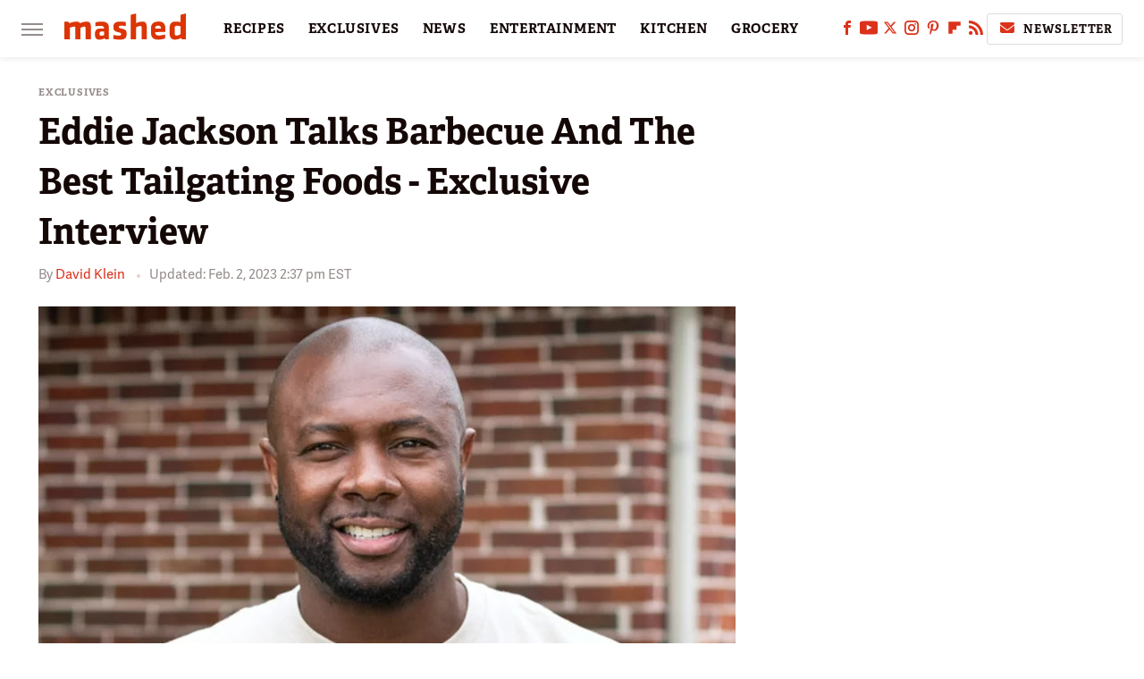

--- FILE ---
content_type: text/html; charset=UTF-8
request_url: https://www.mashed.com/479738/eddie-jackson-talks-barbecue-and-the-best-tailgating-foods-exclusive-interview/
body_size: 22805
content:
<!DOCTYPE html>
<html xmlns="http://www.w3.org/1999/xhtml" lang="en-US">
<head>
            
        <!-- START email detection/removal script -->
        <script>
            !function(){"use strict";function e(e){const t=e.match(/((?=([a-z0-9._!#$%+^&*()[\]<>-]+))@[a-z0-9._-]+\.[a-z0-9._-]+)/gi);return t?t[0]:""}function t(t){return e(a(t.toLowerCase()))}function a(e){return e.replace(/\s/g,"")}async function n(e){const t={sha256Hash:"",sha1Hash:""};if(!("msCrypto"in window)&&"https:"===location.protocol&&"crypto"in window&&"TextEncoder"in window){const a=(new TextEncoder).encode(e),[n,c]=await Promise.all([s("SHA-256",a),s("SHA-1",a)]);t.sha256Hash=n,t.sha1Hash=c}return t}async function s(e,t){const a=await crypto.subtle.digest(e,t);return Array.from(new Uint8Array(a)).map(e=>("00"+e.toString(16)).slice(-2)).join("")}function c(e){let t=!0;return Object.keys(e).forEach(a=>{0===e[a].length&&(t=!1)}),t}function i(e,t,a){e.splice(t,1);const n="?"+e.join("&")+a.hash;history.replaceState(null,"",n)}var o={checkEmail:e,validateEmail:t,trimInput:a,hashEmail:n,hasHashes:c,removeEmailAndReplaceHistory:i,detectEmails:async function(){const e=new URL(window.location.href),a=Array.from(e.searchParams.entries()).map(e=>`=`);let s,o;const r=["adt_eih","sh_kit"];if(a.forEach((e,t)=>{const a=decodeURIComponent(e),[n,c]=a.split("=");if("adt_ei"===n&&(s={value:c,index:t,emsrc:"url"}),r.includes(n)){o={value:c,index:t,emsrc:"sh_kit"===n?"urlhck":"urlh"}}}),s)t(s.value)&&n(s.value).then(e=>{if(c(e)){const t={value:e,created:Date.now()};localStorage.setItem("adt_ei",JSON.stringify(t)),localStorage.setItem("adt_emsrc",s.emsrc)}});else if(o){const e={value:{sha256Hash:o.value,sha1Hash:""},created:Date.now()};localStorage.setItem("adt_ei",JSON.stringify(e)),localStorage.setItem("adt_emsrc",o.emsrc)}s&&i(a,s.index,e),o&&i(a,o.index,e)},cb:"adthrive"};const{detectEmails:r,cb:l}=o;r()}();
        </script>
        <!-- END email detection/removal script -->
        <!-- AdThrive Head Tag Manual -->
        <script data-no-optimize="1" data-cfasync="false">
            (function(w, d) {
                w.adthrive = w.adthrive || {};
                w.adthrive.cmd = w.
                    adthrive.cmd || [];
                w.adthrive.plugin = 'adthrive-ads-manual';
                w.adthrive.host = 'ads.adthrive.com';var s = d.createElement('script');
                s.async = true;
                s.referrerpolicy='no-referrer-when-downgrade';
                s.src = 'https://' + w.adthrive.host + '/sites/6806bd2b8512ca488c4ce126/ads.min.js?referrer=' + w.encodeURIComponent(w.location.href) + '&cb=' + (Math.floor(Math.random() * 100) + 1);
                var n = d.getElementsByTagName('script')[0];
                n.parentNode.insertBefore(s, n);
            })(window, document);
        </script>
        <!-- End of AdThrive Head Tag -->            <link rel="preload" href="/wp-content/themes/unified/css/article.mashed.min.css?design=3&v=1761058487" as="style"><link rel="preload" href="https://www.mashed.com/img/gallery/eddie-jackson-talks-barbecue-and-the-best-tailgating-foods-exclusive/intro-1628177148.sm.webp" as="image">
<link class="preloadFont" rel="preload" href="https://www.mashed.com/font/adelle-sans-bold.woff2" as="font" crossorigin>
<link class="preloadFont" rel="preload" href="https://www.mashed.com/font/adelle-sans-regular.woff2" as="font" crossorigin>
<link class="preloadFont" rel="preload" href="https://www.mashed.com/font/adelle-bold.woff2" as="font" crossorigin>

        <link rel="stylesheet" type="text/css" href="/wp-content/themes/unified/css/article.mashed.min.css?design=3&v=1761058487" />
        <meta http-equiv="Content-Type" content="text/html; charset=utf8" />
        <meta name="viewport" content="width=device-width, initial-scale=1.0">
        <meta http-equiv="Content-Security-Policy" content="block-all-mixed-content" />
        <meta http-equiv="X-UA-Compatible" content="IE=10" />
        
        
                <meta name="robots" content="max-image-preview:large">
        <meta name="thumbnail" content="https://www.mashed.com/img/gallery/eddie-jackson-talks-barbecue-and-the-best-tailgating-foods-exclusive/l-intro-1628177148.jpg">
        <title>Eddie Jackson Talks Barbecue And The Best Tailgating Foods - Exclusive Interview</title>
        <meta name='description' content="Eddie Jackson made a name for himself on the football field, but these days, the NFL star is better-known for throwing down some serious barbecue skills." />
        <meta property="mrf:tags" content="Content Type:Interview;Primary Category:Exclusives;Category:Exclusives;Category:Television;Headline Approver:Unknown;Trello Board:" />
        
                <meta property="og:site_name" content="Mashed" />
        <meta property="og:title" content="Eddie Jackson Talks Barbecue And The Best Tailgating Foods - Exclusive Interview - Mashed">
        <meta property="og:image" content="https://www.mashed.com/img/gallery/eddie-jackson-talks-barbecue-and-the-best-tailgating-foods-exclusive/l-intro-1628177148.jpg" />
        <meta property="og:description" content="Eddie Jackson made a name for himself on the football field, but these days, the NFL star is better-known for throwing down some serious barbecue skills.">
        <meta property="og:type" content="article">
        <meta property="og:url" content="https://www.mashed.com/479738/eddie-jackson-talks-barbecue-and-the-best-tailgating-foods-exclusive-interview/">
                <meta name="twitter:title" content="Eddie Jackson Talks Barbecue And The Best Tailgating Foods - Exclusive Interview - Mashed">
        <meta name="twitter:description" content="Eddie Jackson made a name for himself on the football field, but these days, the NFL star is better-known for throwing down some serious barbecue skills.">
        <meta name="twitter:site" content="@MashedHQ">
        <meta name="twitter:card" content="summary_large_image">
        <meta name="twitter:image" content="https://www.mashed.com/img/gallery/eddie-jackson-talks-barbecue-and-the-best-tailgating-foods-exclusive/l-intro-1628177148.jpg">
            <meta property="article:published_time" content="2021-08-05T17:50:19+00:00" />
    <meta property="article:modified_time" content="2023-02-02T19:37:52+00:00" />
    <meta property="article:author" content="David Klein" />
        
        <link rel="shortcut icon" href="https://www.mashed.com/img/mashed-favicon-448x448.png">
        <link rel="icon" href="https://www.mashed.com/img/mashed-favicon-448x448.png">
        <link rel="canonical" href="https://www.mashed.com/479738/eddie-jackson-talks-barbecue-and-the-best-tailgating-foods-exclusive-interview/"/>
        <link rel="alternate" type="application/rss+xml" title="Exclusives - Mashed" href="https://www.mashed.com/category/exclusives/feed/" />

        
        <script type="application/ld+json">{"@context":"http:\/\/schema.org","@type":"Article","mainEntityOfPage":{"@type":"WebPage","@id":"https:\/\/www.mashed.com\/479738\/eddie-jackson-talks-barbecue-and-the-best-tailgating-foods-exclusive-interview\/","url":"https:\/\/www.mashed.com\/479738\/eddie-jackson-talks-barbecue-and-the-best-tailgating-foods-exclusive-interview\/","breadcrumb":{"@type":"BreadcrumbList","itemListElement":[{"@type":"ListItem","position":1,"item":{"@id":"https:\/\/www.mashed.com\/category\/exclusives\/","name":"Exclusives"}}]}},"isAccessibleForFree":true,"headline":"Eddie Jackson Talks Barbecue And The Best Tailgating Foods - Exclusive Interview","image":{"@type":"ImageObject","url":"https:\/\/www.mashed.com\/img\/gallery\/eddie-jackson-talks-barbecue-and-the-best-tailgating-foods-exclusive\/l-intro-1628177148.jpg","height":898,"width":1600},"datePublished":"2021-08-05T17:50:19+00:00","dateModified":"2023-02-02T19:37:52+00:00","author":[{"@type":"Person","name":"David Klein","description":"David is a veteran of Static Media, starting as a writer\/editor for Mashed and Tasting Table. Growing up in Manhattan, Zagat was his bible, and instead of baseball cards, he would collect Gael Greene columns and New York Times restaurant reviews.","url":"https:\/\/www.mashed.com\/author\/davidklein\/","knowsAbout":["Los Angeles Dining","New York Dining","Craft Beer"],"alumniOf":{"@type":"Organization","name":"Dartmouth College"}}],"publisher":{"@type":"Organization","address":{"@type":"PostalAddress","streetAddress":"11787 Lantern Road #201","addressLocality":"Fishers","addressRegion":"IN","postalCode":"46038","addressCountry":"US"},"contactPoint":{"@type":"ContactPoint","telephone":"(908) 514-8038","contactType":"customer support","email":"staff@mashed.com"},"publishingPrinciples":"https:\/\/www.mashed.com\/policies\/","@id":"https:\/\/www.mashed.com\/","name":"Mashed","url":"https:\/\/www.mashed.com\/","logo":{"@type":"ImageObject","url":"https:\/\/www.mashed.com\/img\/mashed-meta-image-1280x720.png","caption":"Mashed Logo"},"description":"The latest news on grocery chains, celebrity chefs, and fast food - plus reviews, cooking tips and advice, recipes, and more.","sameAs":["https:\/\/www.facebook.com\/MashedFood","https:\/\/www.youtube.com\/c\/MashedFood","https:\/\/twitter.com\/MashedHQ","https:\/\/www.instagram.com\/mashedfood","https:\/\/www.pinterest.com\/mashedfood","https:\/\/flipboard.com\/@Mashed","https:\/\/subscribe.mashed.com\/newsletter"]},"description":"Eddie Jackson made a name for himself on the football field, but these days, the NFL star is better-known for throwing down some serious barbecue skills."}</script>
                </head>
<body>
<div id="wrapper">
    <div class="page-wrap">
        <header id="header" class="">
            <div class="nav-drop">
                <div class="jcf-scrollable">
                    <div class="aside-holder">
                                    <nav id="aside-nav">
                <div class="nav-top">
                    <div class="logo">
                        <a href="/" class="logo-holder">
                            <img src="https://www.mashed.com/img/mashed_logo_color_2.svg" alt="Mashed" width="136" height="34">
                        </a>
                        <a href="#" class="nav-opener close"></a>
                    </div>
                </div>
                            <div class="search-bar">
                <input type="search" class="search-box-nav" placeholder="Search recipes">
                <a href="/search" class="search-button search-button-nav"><svg><use xlink:href="#search"></use></svg></a>
            </div>
                <ul class="main-nav"><li class="navlink navlink-recipes"><a href="/category/recipes/">RECIPES</a><input type="checkbox" id="subnav-button-recipes"><label for="subnav-button-recipes"></label><ul class="main-nav"><li class="subnavlink navlink-course"><a href="/category/course/">Course</a></li><li class="subnavlink navlink-dish-type"><a href="/category/dish-type/">Dish Type</a></li><li class="subnavlink navlink-main-ingredients"><a href="/category/main-ingredients/">Main Ingredients</a></li><li class="subnavlink navlink-drink-recipes"><a href="/category/drink-recipes/">Drink Recipes</a></li><li class="subnavlink navlink-baking-recipes"><a href="/category/baking-recipes/">Baking Recipes</a></li><li class="subnavlink navlink-dietary-considerations"><a href="/category/dietary-considerations/">Dietary Considerations</a></li><li class="subnavlink navlink-preparation"><a href="/category/preparation/">Preparation</a></li><li class="subnavlink navlink-cuisine"><a href="/category/cuisine/">Cuisine</a></li><li class="subnavlink navlink-copycat-recipes"><a href="/category/copycat-recipes/">Copycat Recipes</a></li><li class="subnavlink navlink-tiktok-and-trending-recipes"><a href="/category/tiktok-and-trending-recipes/">Tiktok and Trending Recipes</a></li></ul></li><li class="navlink navlink-exclusives"><a href="/category/exclusives/">EXCLUSIVES</a><input type="checkbox" id="subnav-button-exclusives"><label for="subnav-button-exclusives"></label><ul class="main-nav"><li class="subnavlink navlink-exclusives-interviews"><a href="/category/exclusives-interviews/">Interviews</a></li><li class="subnavlink navlink-opinion"><a href="/category/opinion/">Opinion</a></li><li class="subnavlink navlink-exclusives-reviews"><a href="/category/exclusives-reviews/">Reviews</a></li></ul></li><li class="navlink navlink-news"><a href="/category/news/">NEWS</a></li><li class="navlink navlink-entertainment"><a href="/category/entertainment/">ENTERTAINMENT</a><input type="checkbox" id="subnav-button-entertainment"><label for="subnav-button-entertainment"></label><ul class="main-nav"><li class="subnavlink navlink-celebs"><a href="/category/celebs/">Celebs</a></li><li class="subnavlink navlink-tv-and-movies"><a href="/category/tv-and-movies/">TV and Movies</a></li></ul></li><li class="navlink navlink-kitchen"><a href="/category/kitchen/">KITCHEN</a><input type="checkbox" id="subnav-button-kitchen"><label for="subnav-button-kitchen"></label><ul class="main-nav"><li class="subnavlink navlink-tips-cooking"><a href="/category/tips-cooking/">Tips</a></li><li class="subnavlink navlink-how-to"><a href="/category/how-to/">How-To</a></li><li class="subnavlink navlink-kitchen-tools"><a href="/category/kitchen-tools/">Kitchen Tools</a></li><li class="subnavlink navlink-storage-and-preservation"><a href="/category/storage-and-preservation/">Storage and Preservation</a></li><li class="subnavlink navlink-cleaning-cooking"><a href="/category/cleaning-cooking/">Cleaning</a></li><li class="subnavlink navlink-grilling-and-smoking"><a href="/category/grilling-and-smoking/">Grilling and Smoking</a></li><li class="subnavlink navlink-baking"><a href="/category/baking/">Baking</a></li><li class="subnavlink navlink-cooking"><a href="/category/cooking/">Cooking</a></li><li class="subnavlink navlink-cookbooks"><a href="/category/cookbooks/">Cookbooks</a></li><li class="subnavlink navlink-beverages"><a href="/category/beverages/">Beverages</a></li></ul></li><li class="navlink navlink-grocery"><a href="/category/grocery/">GROCERY</a><input type="checkbox" id="subnav-button-grocery"><label for="subnav-button-grocery"></label><ul class="main-nav"><li class="subnavlink navlink-shopping-tips"><a href="/category/shopping-tips/">Shopping Tips</a></li><li class="subnavlink navlink-stores-and-chains"><a href="/category/stores-and-chains/">Stores and Chains</a></li><li class="subnavlink navlink-gas-stations"><a href="/category/gas-stations/">Gas Stations</a></li></ul></li><li class="navlink navlink-restaurants"><a href="/category/restaurants/">RESTAURANTS</a><input type="checkbox" id="subnav-button-restaurants"><label for="subnav-button-restaurants"></label><ul class="main-nav"><li class="subnavlink navlink-fast-food"><a href="/category/fast-food/">Fast Food</a></li><li class="subnavlink navlink-casual-dining"><a href="/category/casual-dining/">Casual Dining</a></li><li class="subnavlink navlink-pizzerias"><a href="/category/pizzerias/">Pizzerias</a></li><li class="subnavlink navlink-coffee-shops"><a href="/category/coffee-shops/">Coffee Shops</a></li></ul></li><li class="navlink navlink-facts"><a href="/category/facts/">FACTS</a></li><li class="navlink navlink-holidays"><a href="/category/holidays/">HOLIDAYS</a><input type="checkbox" id="subnav-button-holidays"><label for="subnav-button-holidays"></label><ul class="main-nav"><li class="subnavlink navlink-christmas"><a href="/category/christmas/">Christmas</a></li><li class="subnavlink navlink-new-years"><a href="/category/new-years/">New Year's</a></li><li class="subnavlink navlink-easter"><a href="/category/easter/">Easter</a></li><li class="subnavlink navlink-passover"><a href="/category/passover/">Passover</a></li><li class="subnavlink navlink-thanksgiving"><a href="/category/thanksgiving/">Thanksgiving</a></li><li class="subnavlink navlink-halloween"><a href="/category/halloween/">Halloween</a></li><li class="subnavlink navlink-st-patricks-day"><a href="/category/st-patricks-day/">St. Patrick's Day</a></li><li class="subnavlink navlink-valentines-day"><a href="/category/valentines-day/">Valentine's Day</a></li><li class="subnavlink navlink-mothers-day"><a href="/category/mothers-day/">Mother's Day</a></li></ul></li><li class="navlink navlink-features"><a href="/category/features/">FEATURES</a></li></ul>        <ul class="social-buttons">
            <li><a href="http://www.facebook.com/MashedFood" target="_blank" title="Facebook" aria-label="Facebook"><svg class="icon"><use xlink:href="#facebook"></use></svg></a></li><li><a href="https://www.youtube.com/c/MashedFood" target="_blank" title="YouTube" aria-label="YouTube"><svg class="icon"><use xlink:href="#youtube"></use></svg></a></li><li><a href="https://twitter.com/MashedHQ" target="_blank" title="Twitter" aria-label="Twitter"><svg class="icon"><use xlink:href="#twitter"></use></svg></a></li><li><a href="https://www.instagram.com/mashedfood" target="_blank" title="Instagram" aria-label="Instagram"><svg class="icon"><use xlink:href="#instagram"></use></svg></a></li><li><a href="https://www.pinterest.com/mashedfood" target="_blank" title="Pinterest" aria-label="Pinterest"><svg class="icon"><use xlink:href="#pinterest"></use></svg></a></li><li><a href="https://flipboard.com/@Mashed" target="_blank" title="Flipboard" aria-label="Flipboard"><svg class="icon"><use xlink:href="#flipboard"></use></svg></a></li><li><a href="/feed/" target="_blank" title="RSS" aria-label="RSS"><svg class="icon"><use xlink:href="#rss"></use></svg></a></li>
            
            <li class="menu-btn newsletter-btn"><a href="https://subscribe.mashed.com/newsletter?utm_source=mashed&utm_medium=side-nav" target="_blank" title="Newsletter" aria-label="Newsletter"><svg class="icon"><use xlink:href="#revue"></use></svg>Newsletter</a></li>
        </ul>            <ul class="info-links">
                <li class="info-link first-info-link"><a href="/about/">About</a></li>
                <li class="info-link"><a href="/policies/">Editorial Policies</a></li>
                
                <li class="info-link"><a href="/our-experts/">Our Experts</a></li>
                <li class="info-link"><a href="https://www.static.com/mashed-privacy-policy" target="_blank">Privacy Policy</a></a>
                <li class="info-link"><a href="https://www.static.com/terms" target="_blank">Terms of Use</a></li>
            </ul>
            </nav>                        <div class="nav-bottom">
                            <span class="copyright-info">&copy; 2026                                <a href="https://www.static.com/" target="_blank">Static Media</a>. All Rights Reserved
                            </span>
                        </div>
                    </div>
                </div>
            </div>
            <div id="bg"></div>
         
            <div id="header-container">
                <div id="hamburger-holder">
                    <div class="hamburger nav-opener"></div>
                </div>

                    <div id="logo" class="top-nav-standard">
        <a href="/"><img src="https://www.mashed.com/img/mashed_logo_color_2.svg" alt="Mashed" width="136" height="34"></a>
    </div>
                <div id="logo-icon" class="top-nav-scrolled">
                    <a href="/" >
                        <img src="https://www.mashed.com/img/mashed_icon_color.svg" alt="Mashed" width="34" height="23">                    </a>
                </div>

                <div id="top-nav-title" class="top-nav-scrolled">Eddie Jackson Talks Barbecue And The Best Tailgating Foods - Exclusive Interview</div>

                            <div id="top-nav" class="top-nav-standard">
                <nav id="top-nav-holder">
                    
                    <a href="/category/recipes/" class="navlink-recipes">RECIPES</a>
<a href="/category/exclusives/" class="navlink-exclusives">EXCLUSIVES</a>
<a href="/category/news/" class="navlink-news">NEWS</a>
<a href="/category/entertainment/" class="navlink-entertainment">ENTERTAINMENT</a>
<a href="/category/kitchen/" class="navlink-kitchen">KITCHEN</a>
<a href="/category/grocery/" class="navlink-grocery">GROCERY</a>
<a href="/category/restaurants/" class="navlink-restaurants">RESTAURANTS</a>
<a href="/category/facts/" class="navlink-facts">FACTS</a>
<a href="/category/holidays/" class="navlink-holidays">HOLIDAYS</a>
<a href="/category/features/" class="navlink-features">FEATURES</a>

                </nav>
            </div>                <svg width="0" height="0" class="hidden">
            <symbol version="1.1" xmlns="http://www.w3.org/2000/svg" viewBox="0 0 16 16" id="rss">
    <path d="M2.13 11.733c-1.175 0-2.13 0.958-2.13 2.126 0 1.174 0.955 2.122 2.13 2.122 1.179 0 2.133-0.948 2.133-2.122-0-1.168-0.954-2.126-2.133-2.126zM0.002 5.436v3.067c1.997 0 3.874 0.781 5.288 2.196 1.412 1.411 2.192 3.297 2.192 5.302h3.080c-0-5.825-4.739-10.564-10.56-10.564zM0.006 0v3.068c7.122 0 12.918 5.802 12.918 12.932h3.076c0-8.82-7.176-16-15.994-16z"></path>
</symbol>
        <symbol xmlns="http://www.w3.org/2000/svg" viewBox="0 0 512 512" id="twitter">
    <path d="M389.2 48h70.6L305.6 224.2 487 464H345L233.7 318.6 106.5 464H35.8L200.7 275.5 26.8 48H172.4L272.9 180.9 389.2 48zM364.4 421.8h39.1L151.1 88h-42L364.4 421.8z"></path>
</symbol>
        <symbol xmlns="http://www.w3.org/2000/svg" viewBox="0 0 32 32" id="facebook">
    <path d="M19 6h5V0h-5c-3.86 0-7 3.14-7 7v3H8v6h4v16h6V16h5l1-6h-6V7c0-.542.458-1 1-1z"></path>
</symbol>
        <symbol xmlns="http://www.w3.org/2000/svg" viewBox="0 0 14 14" id="flipboard">
    <path d="m 6.9999999,0.99982 5.9993001,0 0,1.99835 0,1.99357 -1.993367,0 -1.9980673,0 -0.014998,1.99357 -0.01,1.99835 -1.9980669,0.01 -1.9933674,0.0146 -0.014998,1.99835 -0.01,1.99357 -1.9834686,0 -1.9836686,0 0,-6.00006 0,-5.99994 5.9992001,0 z"></path>
</symbol>
        <symbol viewBox="0 0 24 24" xmlns="http://www.w3.org/2000/svg" id="instagram">
    <path d="M17.3183118,0.0772036939 C18.5358869,0.132773211 19.3775594,0.311686093 20.156489,0.614412318 C20.9357539,0.917263935 21.5259307,1.30117806 22.1124276,1.88767349 C22.6988355,2.47414659 23.0827129,3.06422396 23.3856819,3.84361655 C23.688357,4.62263666 23.8672302,5.46418415 23.9227984,6.68172489 C23.9916356,8.19170553 24,8.72394829 24,11.9999742 C24,15.2760524 23.9916355,15.808302 23.9227954,17.3182896 C23.8672306,18.5358038 23.6883589,19.3773584 23.3855877,20.1566258 C23.0826716,20.9358162 22.6987642,21.5259396 22.1124276,22.1122749 C21.5259871,22.6987804 20.9357958,23.0827198 20.1563742,23.3856323 C19.3772192,23.6883583 18.5357324,23.8672318 17.3183209,23.9227442 C15.8086874,23.9916325 15.2765626,24 12,24 C8.72343739,24 8.19131258,23.9916325 6.68172382,23.9227463 C5.46426077,23.8672314 4.62270711,23.6883498 3.84342369,23.3855738 C3.0641689,23.0827004 2.47399369,22.6987612 1.88762592,22.1123283 C1.30117312,21.525877 0.91721975,20.9357071 0.614318116,20.1563835 C0.311643016,19.3773633 0.132769821,18.5358159 0.0772038909,17.3183251 C0.0083529426,15.8092887 0,15.2774634 0,11.9999742 C0,8.7225328 0.00835296697,8.19071076 0.0772047368,6.68165632 C0.132769821,5.46418415 0.311643016,4.62263666 0.614362729,3.84350174 C0.91719061,3.06430165 1.30113536,2.4741608 1.88757245,1.88772514 C2.47399369,1.30123879 3.0641689,0.917299613 3.84345255,0.614414972 C4.62236201,0.311696581 5.46409415,0.132773979 6.68163888,0.0772035898 C8.19074867,0.00835221992 8.72252573,0 12,0 C15.2774788,0 15.8092594,0.00835235053 17.3183118,0.0772036939 Z M12,2.66666667 C8.75959504,2.66666667 8.26400713,2.67445049 6.80319929,2.74109814 C5.87614637,2.78341009 5.31952221,2.90172878 4.80947575,3.09995521 C4.37397765,3.26922052 4.09725505,3.44924273 3.77324172,3.77329203 C3.44916209,4.09737087 3.26913181,4.37408574 3.09996253,4.80937168 C2.90169965,5.31965737 2.78340891,5.87618164 2.74109927,6.80321713 C2.67445122,8.26397158 2.66666667,8.75960374 2.66666667,11.9999742 C2.66666667,15.2403924 2.67445121,15.7360281 2.74109842,17.1967643 C2.78340891,18.1238184 2.90169965,18.6803426 3.09990404,19.1904778 C3.26914133,19.6259017 3.44919889,19.9026659 3.77329519,20.2267614 C4.09725505,20.5507573 4.37397765,20.7307795 4.80932525,20.8999863 C5.31971515,21.0982887 5.87621193,21.2165784 6.80323907,21.2588497 C8.26460439,21.3255353 8.76051223,21.3333333 12,21.3333333 C15.2394878,21.3333333 15.7353956,21.3255353 17.1968056,21.2588476 C18.123775,21.216579 18.6802056,21.0982995 19.1905083,20.9000309 C19.6260288,20.7307713 19.9027426,20.5507596 20.2267583,20.226708 C20.5507492,19.9027179 20.7308046,19.6259456 20.9000375,19.1906283 C21.0983009,18.6803412 21.2165908,18.1238118 21.2588986,17.196779 C21.3255376,15.7350718 21.3333333,15.2390126 21.3333333,11.9999742 C21.3333333,8.76098665 21.3255376,8.26493375 21.2589016,6.80323567 C21.2165911,5.87618164 21.0983004,5.31965737 20.9001178,4.80957831 C20.7308131,4.37403932 20.550774,4.09729207 20.2267583,3.77324038 C19.9027658,3.44924868 19.6260264,3.26922777 19.1905015,3.09996643 C18.6803988,2.90171817 18.1238378,2.78341062 17.1967608,2.74109868 C15.7359966,2.67445057 15.2404012,2.66666667 12,2.66666667 Z M12,18.2222222 C8.56356156,18.2222222 5.77777778,15.4364384 5.77777778,12 C5.77777778,8.56356156 8.56356156,5.77777778 12,5.77777778 C15.4364384,5.77777778 18.2222222,8.56356156 18.2222222,12 C18.2222222,15.4364384 15.4364384,18.2222222 12,18.2222222 Z M12,15.5555556 C13.9636791,15.5555556 15.5555556,13.9636791 15.5555556,12 C15.5555556,10.0363209 13.9636791,8.44444444 12,8.44444444 C10.0363209,8.44444444 8.44444444,10.0363209 8.44444444,12 C8.44444444,13.9636791 10.0363209,15.5555556 12,15.5555556 Z M18.2222222,7.11111111 C17.4858426,7.11111111 16.8888889,6.51415744 16.8888889,5.77777778 C16.8888889,5.04139811 17.4858426,4.44444444 18.2222222,4.44444444 C18.9586019,4.44444444 19.5555556,5.04139811 19.5555556,5.77777778 C19.5555556,6.51415744 18.9586019,7.11111111 18.2222222,7.11111111 Z"/>
</symbol>
         <symbol xmlns="http://www.w3.org/2000/svg" viewBox="0 0 448 512" id="linkedin">
    <path d="M100.3 448H7.4V148.9h92.9zM53.8 108.1C24.1 108.1 0 83.5 0 53.8a53.8 53.8 0 0 1 107.6 0c0 29.7-24.1 54.3-53.8 54.3zM447.9 448h-92.7V302.4c0-34.7-.7-79.2-48.3-79.2-48.3 0-55.7 37.7-55.7 76.7V448h-92.8V148.9h89.1v40.8h1.3c12.4-23.5 42.7-48.3 87.9-48.3 94 0 111.3 61.9 111.3 142.3V448z"/>
</symbol>
        <symbol xmlns="http://www.w3.org/2000/svg" viewBox="0 0 240.1 113.49" id="muckrack">
    <path class="b" d="M223.2,73.59c11.2-7.6,16.8-20.3,16.9-33.3C240.1,20.39,226.8.09,199.4.09c-8.35-.1-18.27-.1-28.14-.07-9.86.02-19.66.07-27.76.07v113.4h29.6v-35h17l17.1,35h30.6l.8-5-18.7-33.4c2.5-.8,3.3-1.5,3.3-1.5ZM199,54.29h-25.8v-29.7h25.8c8.4,0,12.3,7.4,12.3,14.6s-4.1,15.1-12.3,15.1Z"/><polygon class="b" points="0 .14 10.9 .14 64.5 49.24 117.9 .14 129.3 .14 129.3 113.34 99.7 113.34 99.7 54.24 66.1 83.74 62.7 83.74 29.6 54.24 29.6 113.34 0 113.34 0 .14"/>
</symbol>
        <symbol xmlns="http://www.w3.org/2000/svg" viewBox="7 2 2 12" id="youtube">
    <path d="M15.841 4.8c0 0-0.156-1.103-0.637-1.587-0.609-0.637-1.291-0.641-1.603-0.678-2.237-0.163-5.597-0.163-5.597-0.163h-0.006c0 0-3.359 0-5.597 0.163-0.313 0.038-0.994 0.041-1.603 0.678-0.481 0.484-0.634 1.587-0.634 1.587s-0.159 1.294-0.159 2.591v1.213c0 1.294 0.159 2.591 0.159 2.591s0.156 1.103 0.634 1.588c0.609 0.637 1.409 0.616 1.766 0.684 1.281 0.122 5.441 0.159 5.441 0.159s3.363-0.006 5.6-0.166c0.313-0.037 0.994-0.041 1.603-0.678 0.481-0.484 0.637-1.588 0.637-1.588s0.159-1.294 0.159-2.591v-1.213c-0.003-1.294-0.162-2.591-0.162-2.591zM6.347 10.075v-4.497l4.322 2.256-4.322 2.241z"></path>
</symbol>
        <symbol xmlns="http://www.w3.org/2000/svg" viewBox="0 0 512 512" id="pinterest">
    <g>
    <path d="M220.646,338.475C207.223,408.825,190.842,476.269,142.3,511.5
            c-14.996-106.33,21.994-186.188,39.173-270.971c-29.293-49.292,3.518-148.498,65.285-124.059
            c76.001,30.066-65.809,183.279,29.38,202.417c99.405,19.974,139.989-172.476,78.359-235.054
            C265.434-6.539,95.253,81.775,116.175,211.161c5.09,31.626,37.765,41.22,13.062,84.884c-57.001-12.65-74.005-57.6-71.822-117.533
            c3.53-98.108,88.141-166.787,173.024-176.293c107.34-12.014,208.081,39.398,221.991,140.376
            c15.67,113.978-48.442,237.412-163.23,228.529C258.085,368.704,245.023,353.283,220.646,338.475z">
    </path>
    </g>
</symbol>
        <symbol xmlns="http://www.w3.org/2000/svg" viewBox="0 0 32 32" id="tiktok">
    <path d="M 22.472559,-3.8146973e-6 C 23.000559,4.5408962 25.535059,7.2481962 29.941559,7.5361962 v 5.1073998 c -2.5536,0.2496 -4.7905,-0.5856 -7.3922,-2.1601 v 9.5523 c 0,12.1348 -13.2292004,15.927 -18.5478004,7.2291 -3.4177,-5.597 -1.3248,-15.4181 9.6387004,-15.8117 v 5.3857 c -0.8352,0.1344 -1.728,0.3456 -2.5441,0.6241 -2.4384004,0.8256 -3.8209004,2.3712 -3.4369004,5.0977 0.7392,5.2226 10.3204004,6.7682 9.5235004,-3.4369 V 0.00959619 h 5.2898 z" />
</symbol>
        <symbol xmlns="http://www.w3.org/2000/svg" viewBox="0 0 32 32" id="twitch">
    <path d="M3 0l-3 5v23h8v4h4l4-4h5l9-9v-19h-27zM26 17l-5 5h-5l-4 4v-4h-6v-18h20v13z"></path><path d="M19 8h3v8h-3v-8z"></path><path d="M13 8h3v8h-3v-8z"></path>
</symbol>
        <symbol xmlns="http://www.w3.org/2000/svg" viewBox="0 0 512.016 512.016" id="snapchat" >
    <g>
        <g>
            <path d="M500.459,375.368c-64.521-10.633-93.918-75.887-97.058-83.294c-0.06-0.145-0.307-0.666-0.375-0.819
                c-3.234-6.571-4.036-11.904-2.347-15.838c3.388-8.013,17.741-12.553,26.931-15.462c2.586-0.836,5.009-1.604,6.938-2.372
                c18.586-7.339,27.913-16.717,27.716-27.895c-0.179-8.866-7.134-17.007-17.434-20.651c-3.55-1.485-7.774-2.295-11.887-2.295
                c-2.842,0-7.066,0.401-11.102,2.287c-7.868,3.678-14.865,5.658-20.156,5.888c-2.355-0.094-4.139-0.486-5.427-0.922
                c0.162-2.79,0.35-5.658,0.529-8.585l0.094-1.493c2.193-34.807,4.915-78.123-6.673-104.081
                c-34.27-76.834-106.999-82.807-128.478-82.807l-10.018,0.094c-21.436,0-94.029,5.965-128.265,82.756
                c-11.614,26.018-8.866,69.316-6.664,104.115c0.213,3.422,0.427,6.758,0.614,10.01c-1.468,0.503-3.584,0.947-6.46,0.947
                c-6.161,0-13.542-1.997-21.931-5.922c-12.126-5.683-34.295,1.911-37.291,17.647c-1.63,8.516,1.801,20.796,27.383,30.908
                c1.988,0.785,4.489,1.587,7.561,2.56c8.576,2.722,22.929,7.27,26.325,15.266c1.681,3.951,0.879,9.284-2.662,16.512
                c-1.263,2.944-31.65,72.124-98.765,83.174c-6.963,1.143-11.93,7.322-11.537,14.353c0.111,1.954,0.563,3.917,1.399,5.897
                c5.641,13.193,27.119,22.349,67.55,28.766c0.887,2.295,1.92,7.006,2.509,9.737c0.853,3.9,1.749,7.927,2.97,12.1
                c1.229,4.224,4.881,11.307,15.445,11.307c3.575,0,7.714-0.811,12.211-1.681c6.468-1.271,15.309-2.995,26.274-2.995
                c6.084,0,12.416,0.546,18.825,1.604c12.092,2.005,22.699,9.506,35.004,18.202c18.116,12.809,34.586,22.605,67.524,22.605
                c0.87,0,1.732-0.026,2.577-0.085c1.22,0.06,2.449,0.085,3.695,0.085c28.851,0,54.246-7.62,75.494-22.63
                c11.742-8.311,22.835-16.162,34.935-18.176c6.426-1.058,12.766-1.604,18.85-1.604c10.513,0,18.901,1.348,26.385,2.816
                c5.06,0.998,9.02,1.476,12.672,1.476c7.373,0,12.8-4.053,14.874-11.127c1.195-4.113,2.091-8.021,2.961-12.015
                c0.461-2.125,1.57-7.211,2.509-9.66c39.851-6.34,60.203-15.138,65.835-28.297c0.845-1.894,1.34-3.9,1.476-6.033
                C512.372,382.707,507.422,376.529,500.459,375.368z"/>
        </g>
    </g>
</symbol>
        <symbol xmlns="http://www.w3.org/2000/svg" viewBox="0 0 192 192" id="threads">
    <path d="M141.537 88.9883C140.71 88.5919 139.87 88.2104 139.019 87.8451C137.537 60.5382 122.616 44.905 97.5619 44.745C97.4484 44.7443 97.3355 44.7443 97.222 44.7443C82.2364 44.7443 69.7731 51.1409 62.102 62.7807L75.881 72.2328C81.6116 63.5383 90.6052 61.6848 97.2286 61.6848C97.3051 61.6848 97.3819 61.6848 97.4576 61.6855C105.707 61.7381 111.932 64.1366 115.961 68.814C118.893 72.2193 120.854 76.925 121.825 82.8638C114.511 81.6207 106.601 81.2385 98.145 81.7233C74.3247 83.0954 59.0111 96.9879 60.0396 116.292C60.5615 126.084 65.4397 134.508 73.775 140.011C80.8224 144.663 89.899 146.938 99.3323 146.423C111.79 145.74 121.563 140.987 128.381 132.296C133.559 125.696 136.834 117.143 138.28 106.366C144.217 109.949 148.617 114.664 151.047 120.332C155.179 129.967 155.42 145.8 142.501 158.708C131.182 170.016 117.576 174.908 97.0135 175.059C74.2042 174.89 56.9538 167.575 45.7381 153.317C35.2355 139.966 29.8077 120.682 29.6052 96C29.8077 71.3178 35.2355 52.0336 45.7381 38.6827C56.9538 24.4249 74.2039 17.11 97.0132 16.9405C119.988 17.1113 137.539 24.4614 149.184 38.788C154.894 45.8136 159.199 54.6488 162.037 64.9503L178.184 60.6422C174.744 47.9622 169.331 37.0357 161.965 27.974C147.036 9.60668 125.202 0.195148 97.0695 0H96.9569C68.8816 0.19447 47.2921 9.6418 32.7883 28.0793C19.8819 44.4864 13.2244 67.3157 13.0007 95.9325L13 96L13.0007 96.0675C13.2244 124.684 19.8819 147.514 32.7883 163.921C47.2921 182.358 68.8816 191.806 96.9569 192H97.0695C122.03 191.827 139.624 185.292 154.118 170.811C173.081 151.866 172.51 128.119 166.26 113.541C161.776 103.087 153.227 94.5962 141.537 88.9883ZM98.4405 129.507C88.0005 130.095 77.1544 125.409 76.6196 115.372C76.2232 107.93 81.9158 99.626 99.0812 98.6368C101.047 98.5234 102.976 98.468 104.871 98.468C111.106 98.468 116.939 99.0737 122.242 100.233C120.264 124.935 108.662 128.946 98.4405 129.507Z" />
</symbol>
        <symbol xmlns="http://www.w3.org/2000/svg" viewBox="0 0 512 512" id="bluesky">
    <path d="M111.8 62.2C170.2 105.9 233 194.7 256 242.4c23-47.6 85.8-136.4 144.2-180.2c42.1-31.6 110.3-56 110.3 21.8c0 15.5-8.9 130.5-14.1 149.2C478.2 298 412 314.6 353.1 304.5c102.9 17.5 129.1 75.5 72.5 133.5c-107.4 110.2-154.3-27.6-166.3-62.9l0 0c-1.7-4.9-2.6-7.8-3.3-7.8s-1.6 3-3.3 7.8l0 0c-12 35.3-59 173.1-166.3 62.9c-56.5-58-30.4-116 72.5-133.5C100 314.6 33.8 298 15.7 233.1C10.4 214.4 1.5 99.4 1.5 83.9c0-77.8 68.2-53.4 110.3-21.8z"/>
</symbol>
        <symbol xmlns="http://www.w3.org/2000/svg" viewBox="0 0 618 478" id="google">
    <path d="M617.84 456.59C617.82 467.86 608.68 477 597.41 477.02H20.43C9.16 477 0.02 467.86 0 456.59V20.43C0.02 9.16 9.16 0.02 20.43 0H597.41C608.68 0.02 617.82 9.16 617.84 20.43V456.59ZM516.79 342.6V302.74C516.79 301.26 515.59 300.06 514.11 300.06H335.02V345.46H514.11C515.61 345.44 516.82 344.2 516.79 342.7C516.79 342.67 516.79 342.64 516.79 342.6ZM544.02 256.35V216.31C544.04 214.83 542.86 213.61 541.38 213.59C541.37 213.59 541.35 213.59 541.34 213.59H335.02V258.99H541.34C542.79 259.02 543.99 257.86 544.02 256.41C544.02 256.36 544.02 256.32 544.02 256.27V256.36V256.35ZM516.79 170.1V129.88C516.79 128.4 515.59 127.2 514.11 127.2H335.02V172.6H514.11C515.56 172.58 516.74 171.42 516.79 169.97V170.11V170.1ZM180.59 218.08V258.93H239.6C234.74 283.9 212.77 302.01 180.59 302.01C144.24 300.72 115.81 270.2 117.11 233.84C118.34 199.3 146.05 171.59 180.59 170.36C196.12 170.1 211.13 175.97 222.35 186.7L253.49 155.6C233.78 137.06 207.65 126.88 180.59 127.18C120.42 127.18 71.64 175.96 71.64 236.13C71.64 296.3 120.42 345.08 180.59 345.08C240.76 345.08 285 300.82 285 238.49C284.96 231.59 284.39 224.69 283.27 217.88L180.59 218.06V218.08Z"/>
</symbol>
        <symbol id="website" viewBox="0 0 17 17" xmlns="http://www.w3.org/2000/svg">
    <path fill-rule="evenodd" clip-rule="evenodd" d="M1.91041 1.47245C3.56879 -0.185927 6.25755 -0.185927 7.91592 1.47245L10.9186 4.47521C12.577 6.13361 12.577 8.82231 10.9186 10.4807C10.5041 10.8954 9.83185 10.8954 9.41728 10.4807C9.00271 10.0661 9.00271 9.39389 9.41728 8.97932C10.2465 8.15019 10.2465 6.80573 9.41728 5.97659L6.41454 2.97383C5.58535 2.14465 4.24097 2.14465 3.41178 2.97383C2.58261 3.80302 2.58261 5.1474 3.41178 5.97659L4.16248 6.72728C4.57708 7.14185 4.57707 7.81407 4.16248 8.22864C3.74789 8.64321 3.07569 8.64321 2.6611 8.22864L1.91041 7.47796C0.252031 5.81959 0.252031 3.13083 1.91041 1.47245ZM7.91592 5.9766C8.33049 6.39116 8.33049 7.06339 7.91592 7.47796C7.08678 8.3072 7.08678 9.65155 7.91592 10.4807L10.9186 13.4835C11.7479 14.3127 13.0922 14.3127 13.9215 13.4835C14.7506 12.6543 14.7506 11.3099 13.9215 10.4807L13.1708 9.73C12.7561 9.31544 12.7561 8.64321 13.1708 8.22864C13.5854 7.81407 14.2575 7.81407 14.6722 8.22864L15.4228 8.97932C17.0812 10.6377 17.0812 13.3265 15.4228 14.9849C13.7645 16.6433 11.0757 16.6433 9.41728 14.9849L6.41455 11.9822C4.75618 10.3238 4.75618 7.63498 6.41455 5.9766C6.82912 5.562 7.50135 5.562 7.91592 5.9766Z"/>
</symbol>
            <symbol xmlns="http://www.w3.org/2000/svg" viewBox="0 0 512 512" id="revue">
        <path d="M48 64C21.5 64 0 85.5 0 112c0 15.1 7.1 29.3 19.2 38.4L236.8 313.6c11.4 8.5 27 8.5 38.4 0L492.8 150.4c12.1-9.1 19.2-23.3 19.2-38.4c0-26.5-21.5-48-48-48H48zM0 176V384c0 35.3 28.7 64 64 64H448c35.3 0 64-28.7 64-64V176L294.4 339.2c-22.8 17.1-54 17.1-76.8 0L0 176z"/>
    </symbol>
        
        
        
        <symbol xmlns="http://www.w3.org/2000/svg" viewBox="0 0 16 16" id="advertise">
            <g clip-path="url(#clip0_1911_5435)">
            <path fill-rule="evenodd" clip-rule="evenodd" d="M12 1.40497L2.26973 4.27073L0 2.34144V12.6558L2.26967 10.7271L3.84476 11.191V14.1933C3.84529 15.229 4.55813 16.067 5.43904 16.0676H9.23405C9.67247 16.0682 10.0745 15.8571 10.3609 15.5183C10.6488 15.1814 10.8284 14.709 10.8278 14.1932V13.2478L12 13.593V1.40497ZM5.09306 14.5997C5.00434 14.4935 4.95039 14.3537 4.94986 14.1932V11.5168L9.72281 12.9219V14.1932C9.72227 14.3537 9.66885 14.4935 9.5796 14.5997C9.48985 14.7047 9.37052 14.7676 9.23409 14.7676H5.4391C5.30214 14.7676 5.18281 14.7047 5.09306 14.5997Z" />
            <path d="M13 1.11045L17 -0.067627V15.0654L13 13.8875V1.11045Z" />
            </g>
            <defs>
            <clipPath id="clip0_1911_5435">
            <rect width="16" height="16" fill="white"/>
            </clipPath>
            </defs>
        </symbol>            <symbol xmlns="http://www.w3.org/2000/svg" viewBox="0 0 512 512" id="search">
                <path d="M416 208c0 45.9-14.9 88.3-40 122.7L502.6 457.4c12.5 12.5 12.5 32.8 0 45.3s-32.8 12.5-45.3 0L330.7 376c-34.4 25.2-76.8 40-122.7 40C93.1 416 0 322.9 0 208S93.1 0 208 0S416 93.1 416 208zM208 352a144 144 0 1 0 0-288 144 144 0 1 0 0 288z"/>
            </symbol>
    
</svg>                    <nav id="social-nav-holder" class="top-nav-standard">
        <ul class="social-buttons">
            <li><a href="http://www.facebook.com/MashedFood" target="_blank" title="Facebook" aria-label="Facebook"><svg class="icon"><use xlink:href="#facebook"></use></svg></a></li><li><a href="https://www.youtube.com/c/MashedFood" target="_blank" title="YouTube" aria-label="YouTube"><svg class="icon"><use xlink:href="#youtube"></use></svg></a></li><li><a href="https://twitter.com/MashedHQ" target="_blank" title="Twitter" aria-label="Twitter"><svg class="icon"><use xlink:href="#twitter"></use></svg></a></li><li><a href="https://www.instagram.com/mashedfood" target="_blank" title="Instagram" aria-label="Instagram"><svg class="icon"><use xlink:href="#instagram"></use></svg></a></li><li><a href="https://www.pinterest.com/mashedfood" target="_blank" title="Pinterest" aria-label="Pinterest"><svg class="icon"><use xlink:href="#pinterest"></use></svg></a></li><li><a href="https://flipboard.com/@Mashed" target="_blank" title="Flipboard" aria-label="Flipboard"><svg class="icon"><use xlink:href="#flipboard"></use></svg></a></li><li><a href="/feed/" target="_blank" title="RSS" aria-label="RSS"><svg class="icon"><use xlink:href="#rss"></use></svg></a></li>
            
            <li class="menu-btn newsletter-btn"><a href="https://subscribe.mashed.com/newsletter?utm_source=mashed&utm_medium=top-nav" target="_blank" title="Newsletter" aria-label="Newsletter"><svg class="icon"><use xlink:href="#revue"></use></svg>Newsletter</a></li>
        </ul>
    </nav>
                                <div id="top-nav-share" class="top-nav-scrolled"></div>
	                        </div>
            <div id="is-tablet"></div>
            <div id="is-mobile"></div>
        </header>
<main id="main" role="main" class="infinite gallery" data-post-type="articles">
    <div class="holder">
        <div id="content" class="article">
            

            <article class="news-post">
    
    
    <ul class="breadcrumbs"><li>
<a href="/category/exclusives/">Exclusives</a> </li></ul>
                <div class="news-article">
                <h1 class="title-gallery" data-post-id="479738" id="title-gallery" data-author="David Klein" data-category="exclusives" data-content_type="Interview" data-mod_date="2023-02-02" data-layout="Infinite" data-post_id="479738" data-pub_date="2021-08-05" data-day="Thursday" data-dayhour="Thursday-1PM" data-pubhour="1PM" data-num_slides="6" data-num_words="2100" data-pitcher="Unknown" data-trello_board="" data-intent="Legacy" data-ideation="Legacy" data-importanttopic="False">Eddie Jackson Talks Barbecue And The Best Tailgating Foods - Exclusive Interview</h1>
            </div>

    
                <div class="news-article">
                
                                <div class="byline-container">
                    <div class="byline-text-wrap">
                        <span class="byline-by">By</span> <a href="/author/davidklein/" class="byline-author">David Klein</a>
                        
                        <span class="byline-slash"></span>
                        <span class="byline-timestamp">
                            <time datetime="2023-02-02T19:37:52+00:00">Updated: Feb. 2, 2023 2:37 pm EST</time>
                        </span>
                    </div>
                    
                </div>
                                <div class="slide-key image-holder gallery-image-holder credit-image-wrap lead-image-holder" data-post-url="https://www.mashed.com/479738/eddie-jackson-talks-barbecue-and-the-best-tailgating-foods-exclusive-interview/" data-post-title="Eddie Jackson talks barbecue and the best tailgating foods - Exclusive Interview" data-slide-num="0" data-post-id="479738">
                                             <picture id="p997af69600f905ca8776e8fa80a0fa60">
                                                    <source media="(min-width: 429px)" srcset="https://www.mashed.com/img/gallery/eddie-jackson-talks-barbecue-and-the-best-tailgating-foods-exclusive/intro-1628177148.webp" type="image/webp">
                            <source media="(max-width: 428px)" srcset="https://www.mashed.com/img/gallery/eddie-jackson-talks-barbecue-and-the-best-tailgating-foods-exclusive/intro-1628177148.sm.webp" type="image/webp">
                        <img class="gallery-image " src="https://www.mashed.com/img/gallery/eddie-jackson-talks-barbecue-and-the-best-tailgating-foods-exclusive/intro-1628177148.jpg" data-slide-url="https://www.mashed.com/479738/eddie-jackson-talks-barbecue-and-the-best-tailgating-foods-exclusive-interview/" data-post-id="479738" data-slide-num="0" data-slide-title="Eddie Jackson talks barbecue and the best tailgating foods - Exclusive Interview: " width="780" height="438" alt="Eddie Jackson">
                    </source></source></picture>
                    <span class="gallery-image-credit">Beef Loving Texans</span>
                    </div>
				            <div class="columns-holder ">
                <p class="disclaimer"><small>We may receive a commission on purchases made from links.</small></p>
                        <div class="raptive-video-player"></div>
                <p dir="ltr">There are a number of professional football players who are duel threats whether it's Taysom Hill tackling tight end and quarterback, Bo Jackson embarking on a Major League Baseball career, or the 1986 Chicago Bears and their (thankfully) short-lived <a href="https://grantland.com/features/an-oral-history-super-bowl-shuffle-1985-chicago-bears-iconic-music-video/" target="_blank">hip-hop side project</a>. But no one except Eddie Jackson can boast the double distinction of NFL veteran and "Food Network Star" champion and around these parts a resume doesn't get more impressive than that.</p>
<p dir="ltr">Since earning the coveted title in 2015 on the show's 11th season, Jackson has become a Food Network fixture, winning over viewers with his infectiously upbeat personality and barbecue prowess. This summer the Houston-based chef has proved why you don't mess with Texas, competing against Bobby Flay and Michael Symon on <a href="https://www.mashed.com/403042/everything-you-need-to-know-about-the-new-season-of-bbq-brawl/" target="_blank">"BBQ Brawl."</a> When he's not busy going grill-to-grill with culinary icons, Jackson is the owner of <a href="https://www.rosehillbeer.com/" target="_blank">Rosehill Beer Garden</a> in Cypress, Texas, and the recently-named Chief Recipe Officer for <a href="https://beeflovingtexans.com/" target="_blank">Beef Loving Texans</a>, the consumer-facing brand of the Texas Beef Council. He is also the author of "Game-Day Eats: 100 Recipes for Homegating as a Pro," the 2019 cookbook that fuses his love of football and food.</p>
<p dir="ltr">During an exclusive interview with Mashed, Jackson offered up his expertise on homegating and tailgating, revealed what took place behind the scenes of "BBQ Brawl" (spoiler alert: there was plenty of trash talking), and opened up about his close friendships with mentors (and occasional rivals) Flay and Symon.</p>

            </div>
            </div>

            <div class="news-article">
                
                <h2 class="">Eddie Jackson shares his tailgate and homegate expertise</h2>
                                <div class="slide-key image-holder gallery-image-holder credit-image-wrap " data-post-url="https://www.mashed.com/479738/eddie-jackson-talks-barbecue-and-the-best-tailgating-foods-exclusive-interview/" data-post-title="Eddie Jackson talks barbecue and the best tailgating foods - Exclusive Interview" data-slide-num="1" data-post-id="479738">
                                             <picture id="p1b3ad8c8986874e2be8edd32609f5133">
                                                    <source media="(min-width: 429px)" srcset="https://www.mashed.com/img/gallery/eddie-jackson-talks-barbecue-and-the-best-tailgating-foods-exclusive/eddie-jackson-shares-his-tailgate-and-homegate-expertise-1628177148.webp" type="image/webp">
                            <source media="(max-width: 428px)" srcset="https://www.mashed.com/img/gallery/eddie-jackson-talks-barbecue-and-the-best-tailgating-foods-exclusive/eddie-jackson-shares-his-tailgate-and-homegate-expertise-1628177148.sm.webp" type="image/webp">
                        <img class="gallery-image " src="https://www.mashed.com/img/gallery/eddie-jackson-talks-barbecue-and-the-best-tailgating-foods-exclusive/eddie-jackson-shares-his-tailgate-and-homegate-expertise-1628177148.jpg" data-slide-url="https://www.mashed.com/479738/eddie-jackson-talks-barbecue-and-the-best-tailgating-foods-exclusive-interview/" data-post-id="479738" data-slide-num="1" data-slide-title="Eddie Jackson talks barbecue and the best tailgating foods - Exclusive Interview: Eddie Jackson shares his tailgate and homegate expertise" width="780" height="437" alt="Eddie Jackson grilling">
                    </source></source></picture>
                    <a class="gallery-image-credit" href="https://www.facebook.com/BeefLovingTexans/photos/a.172101839467871/4575636055781072/?type=3&amp;theater" target="_blank">Facebook</a>
                    </div>
				            <div class="columns-holder ">
                <p dir="ltr"><strong>Football season is just around the corner. You literally wrote the book on game day eats. Can you break down the fundamentals of what makes a great tailgate?</strong></p>
<p dir="ltr">For me, I think the perfect tailgate is to make sure that you have a little bit of something for everybody. I also tell people that you have to have a good amount of one-handers. Tailgate is all about eating and indulging in some beverages, so if you're drinking beer, you got to be able to have one hand free. I always like to do things like sliders; I think one of my go-to kind of tailgate or homegate dishes is a <a href="https://www.mashed.com/434028/easy-roast-beef-sliders-recipe/" target="_blank">good beef slider</a>, which I think is really good. But those are the two things that I always tell people, make sure you got a good array of things for everybody and always have some good one-handers.</p>
<p dir="ltr"><strong>Sometimes barbecue is an overnight affair, it can take hours. Do you have any recommendations if you have limited cook time for shortcuts or hacks that you can use?</strong></p>
<p dir="ltr">Yeah, absolutely. So, for me, when you're talking about smoking meats and barbecue, things like that, especially cuts like brisket ... We do a lot of <a href="https://www.mashed.com/205584/mistakes-everyone-makes-when-cooking-brisket/" target="_blank">brisket</a> here in Texas, but the good thing about it is you can do that the day before, even two days before, and just literally reheat it in your smoker, which will only take about 45 minutes to an hour. That's normally what I do when I do things like brisket, I'll cook ... If we're going to tailgate or homegate on a Saturday, I'll actually cook it up on Thursday, and just kind of wrap it in foil or with a little bit of butcher's paper. Keep it in the refrigerator, and then the day of, that morning of, I just reheat it in my smoker for about an hour and it's ready for service.</p>
<p dir="ltr"><strong>How do you prepare your brisket?</strong></p>
<p dir="ltr">My brisket rub is three to one: three parts coarse black pepper, one part kosher salt. General rule of thumb is one hour per pound, but every brisket is different. I smoke over oak wood at 275 degrees until an internal temp of 170-175 degrees then wrap it and place it back on [the] smoker until I reach 205 degrees internal temp. I then rest my brisket 1-4 hours or overnight if I'm getting ready for a tailgate. Outside of that I often make tacos with brisket braising it in dried pepper paste like ancho and bock beer until it shreds.</p>

            </div>
            </div>

            <div class="news-article">
                
                <h2 class="">Eddie Jackson reveals the inspiration behind his recipes</h2>
                                <div class="slide-key image-holder gallery-image-holder credit-image-wrap " data-post-url="https://www.mashed.com/479738/eddie-jackson-talks-barbecue-and-the-best-tailgating-foods-exclusive-interview/" data-post-title="Eddie Jackson talks barbecue and the best tailgating foods - Exclusive Interview" data-slide-num="2" data-post-id="479738">
                                             <picture id="p4a04e75448376e1638f98cfa453601a5">
                                                    <source media="(min-width: 429px)" srcset="https://www.mashed.com/img/gallery/eddie-jackson-talks-barbecue-and-the-best-tailgating-foods-exclusive/eddie-jackson-reveals-the-inspiration-behind-his-recipes-1628181639.webp" type="image/webp">
                            <source media="(max-width: 428px)" srcset="https://www.mashed.com/img/gallery/eddie-jackson-talks-barbecue-and-the-best-tailgating-foods-exclusive/eddie-jackson-reveals-the-inspiration-behind-his-recipes-1628181639.sm.webp" type="image/webp">
                        <img class="gallery-image " src="https://www.mashed.com/img/gallery/eddie-jackson-talks-barbecue-and-the-best-tailgating-foods-exclusive/eddie-jackson-reveals-the-inspiration-behind-his-recipes-1628181639.jpg" data-slide-url="https://www.mashed.com/479738/eddie-jackson-talks-barbecue-and-the-best-tailgating-foods-exclusive-interview/" data-post-id="479738" data-slide-num="2" data-slide-title="Eddie Jackson talks barbecue and the best tailgating foods - Exclusive Interview: Eddie Jackson reveals the inspiration behind his recipes" width="780" height="438" alt="brisket tacos">
                    </source></source></picture>
                    <a class="gallery-image-credit" href="https://www.facebook.com/BeefLovingTexans/photos/a.172101839467871/3239890096022348/?type=3&amp;theater" target="_blank">Facebook</a>
                    </div>
				            <div class="columns-holder ">
                <p dir="ltr"><strong>What is your dream tailgate menu?</strong></p>
<p>Well, so my dream tailgate menu, wow, that's so hard. I mean, I have a book that literally has over a hundred recipes. Definitely brisket, because you can do so many things with brisket, whether you just want to slice it and serve it. You can make chopped beef out of it. I've even gone so far as to shred the beef and make tacos, or stuff it in potatoes, which I think is really good for a homegating, tailgating. Definitely sliders are going to be in there. Every homegate, tailgate that I have, I 100% have sliders. I have a great <a href="https://www.foodnetwork.com/recipes/eddie-jackson/caribbean-jerk-sliders-7230943" target="_blank">recipe for Jamaican jerk sliders</a>. I always try to find a way to get some Caribbean flavors in there. So the Caribbean jerk sliders would definitely be on the menu. [I'm] going to have three different variations of tacos, and you can prepare that ahead of time and warm your tortillas up and just have people just kind of make a tortilla or taco bar. So those are the three things that I think would definitely be at my homegate.</p>
<p><strong>You mentioned using Jamaican flavors. You do a Thai beef salad, you do a kebab trio where you have flavors of Italy, Korea, and North Africa. What inspires the global influence in your food?</strong></p>
<p dir="ltr">Well, for me, I started off really specializing in Caribbean cuisine. I used to play for the Miami Dolphins, and so I ended up living in Miami for about 15 years, and I really fell in love with the Caribbean kind of culture, the Caribbean flavors. But throughout my travels with Food Network, while I was playing professional football, I've traveled all over the place. Every time I go somewhere new, I really engulf myself with the flavors of that area, that region, or that state, wherever I'm at. </p>
<p dir="ltr">So that's really kind of how I've kind of picked up different flavors, not necessarily changing my cooking techniques, but more so pairing different flavors that I necessarily didn't grow up with myself. So I find a lot of new things living here in Houston. We have a huge Asian community, and I've been in Houston for over eight years now, so I picked up a lot of those flavors. Going to Chinatown over off of Bissonnet [Street] and just trying things, and trying to incorporate that into my cooking style I already have.</p>

            </div>
            </div>

            <div class="news-article">
                
                <h2 class="">Why BBQ Brawl is a career highlight for Eddie Jackson</h2>
                                <div class="slide-key image-holder gallery-image-holder credit-image-wrap " data-post-url="https://www.mashed.com/479738/eddie-jackson-talks-barbecue-and-the-best-tailgating-foods-exclusive-interview/" data-post-title="Eddie Jackson talks barbecue and the best tailgating foods - Exclusive Interview" data-slide-num="3" data-post-id="479738">
                                             <picture id="p14681c04a3dc062bbabaab0edc2ac70a">
                                                    <source media="(min-width: 429px)" srcset="https://www.mashed.com/img/gallery/eddie-jackson-talks-barbecue-and-the-best-tailgating-foods-exclusive/why-bbq-brawl-is-a-career-highlight-for-eddie-jackson-1628181639.webp" type="image/webp">
                            <source media="(max-width: 428px)" srcset="https://www.mashed.com/img/gallery/eddie-jackson-talks-barbecue-and-the-best-tailgating-foods-exclusive/why-bbq-brawl-is-a-career-highlight-for-eddie-jackson-1628181639.sm.webp" type="image/webp">
                        <img class="gallery-image " src="https://www.mashed.com/img/gallery/eddie-jackson-talks-barbecue-and-the-best-tailgating-foods-exclusive/why-bbq-brawl-is-a-career-highlight-for-eddie-jackson-1628181639.jpg" data-slide-url="https://www.mashed.com/479738/eddie-jackson-talks-barbecue-and-the-best-tailgating-foods-exclusive-interview/" data-post-id="479738" data-slide-num="3" data-slide-title="Eddie Jackson talks barbecue and the best tailgating foods - Exclusive Interview: Why BBQ Brawl is a career highlight for Eddie Jackson" width="780" height="439" alt="Eddie Jackson cooking bbq">
                    </source></source></picture>
                    <a class="gallery-image-credit" href="https://www.facebook.com/FoodNetwork/photos/a.107997326726/10159024343596727/?type=3" target="_blank">Facebook/Food Network</a>
                    </div>
				            <div class="columns-holder ">
                <p dir="ltr"><strong>Speaking of the Food Network, you've been on so many competition shows. Is there one, in particular, that's your favorite?</strong></p>
<p dir="ltr">So for me, "BBQ Brawl" is probably my favorite show because of a couple of different things. I love barbecue. I was in my backyard here in Texas, so doing things that I love, smoking briskets, surrounded by protein and wood. But I also got to share that experience with two of, kind of like my mentors, people that I look up to in the food world, being <a href="https://www.mashed.com/477793/the-best-part-of-working-in-the-food-industry-according-to-bobby-flay/" target="_blank">Bobby Flay</a> and <a href="https://www.mashed.com/411935/this-is-what-michael-symon-eats-in-a-day-exclusive/" target="_blank">Michael Symon</a>. They too share a great passion of proteins, things like brisket and prime rib, which we cooked a lot of on the show, beef ribs. So it was cool to share that experience with two mentors, two people that I really look up to.</p>
<p dir="ltr"><strong>There are moments on "BBQ Brawl" where the cooking truly gets heated. Do you feel the pressure? Is there a genuine sense of competition on the show?</strong></p>
<p dir="ltr">There is. Before the show, Michael Symon and Bobby Flay were great friends. So I thought it was really cool to be able to do that show with them, especially doing something that I love, which is barbecuing and smoking meats, which they necessarily don't have as much experience as I do, but they have fine dining experience. So I just thought it was really cool to have them in my backyard, doing something that I love, and smoking meats.</p>
<p dir="ltr"><strong>Any fun, crazy moments happen behind the scenes that we didn't get to see on the show?</strong></p>
<p dir="ltr">It was a lot of smack talk, especially when we got done. It was a huge amount of smack talk, but all in good fun, just because we're so close friends. So it was really cool to be on their same level and be able to talk a little smack.</p>
<p dir="ltr"><strong>What's your best Bobby insult?</strong></p>
<p dir="ltr">You know what? I really don't have a lot of insults with Bobby. This dude is like the Michael Jordan of cooking, so you can't talk too much smack to Bobby Flay, because he can back it up. So I kind of kept mine limited, more so just like, "I'm going to take you out today," that kind of stuff. You can't talk smack about <a href="https://www.mashed.com/214611/the-secret-ingredient-bobby-flay-uses-to-improve-his-dishes/" target="_blank">his cooking</a>, he's a star.</p>

            </div>
            </div>

            <div class="news-article">
                
                <h2 class="">How Bobby Flay and Michael Symon inspire Eddie Jackson</h2>
                                <div class="slide-key image-holder gallery-image-holder credit-image-wrap " data-post-url="https://www.mashed.com/479738/eddie-jackson-talks-barbecue-and-the-best-tailgating-foods-exclusive-interview/" data-post-title="Eddie Jackson talks barbecue and the best tailgating foods - Exclusive Interview" data-slide-num="4" data-post-id="479738">
                                             <picture id="p024a262311c61e451154f3c798117271">
                                                    <source media="(min-width: 429px)" srcset="https://www.mashed.com/img/gallery/eddie-jackson-talks-barbecue-and-the-best-tailgating-foods-exclusive/how-bobby-flay-and-michael-symon-inspire-eddie-jackson-1628181639.webp" type="image/webp">
                            <source media="(max-width: 428px)" srcset="https://www.mashed.com/img/gallery/eddie-jackson-talks-barbecue-and-the-best-tailgating-foods-exclusive/how-bobby-flay-and-michael-symon-inspire-eddie-jackson-1628181639.sm.webp" type="image/webp">
                        <img class="gallery-image " src="https://www.mashed.com/img/gallery/eddie-jackson-talks-barbecue-and-the-best-tailgating-foods-exclusive/how-bobby-flay-and-michael-symon-inspire-eddie-jackson-1628181639.jpg" loading="lazy" data-slide-url="https://www.mashed.com/479738/eddie-jackson-talks-barbecue-and-the-best-tailgating-foods-exclusive-interview/" data-post-id="479738" data-slide-num="4" data-slide-title="Eddie Jackson talks barbecue and the best tailgating foods - Exclusive Interview: How Bobby Flay and Michael Symon inspire Eddie Jackson" width="780" height="438" alt="Michael Symon, Bobby Flay, Eddie Jackson">
                    </source></source></picture>
                    <a class="gallery-image-credit" href="https://www.facebook.com/FoodNetwork/photos/bc.Abpjg9lPl8lLKtoHToXJuyqez6SA-gGEiuXuq9R3xsxLyc9P7-3ANjzYnvTSDyoj7n3NZsFQbv7fhcRRANYsRSu0yVJjiBbz8UVwrr7KnrV0azsWsP9IJk1DQKCjnAmEQ6b4cD54ckXRKmPr4CRt51ukuwij8UtcjVs8F-iM0rdh6w/10159024343291727/?opaqueCursor=[base64]" target="_blank">Facebook/Food Network</a>
                    </div>
				            <div class="columns-holder ">
                <p dir="ltr"><strong>You're also a frequent guest on <a href="https://www.mashed.com/418885/heres-how-to-get-cast-on-beat-bobby-flay/" target="_blank">"Beat Bobby Flay."</a> What's it like being able to work with him, considering you admire his cooking so much and you two are such good friends?</strong></p>
<p dir="ltr">The thing I love most about Bobby is how humble he is. He's a very humble guy and I pride myself on being a humble guy, no matter what opportunities I get or what success I get, and Bobby is exactly like that. But Bobby has great versatility in his cooking, and I pride myself on being able to do that, which I try to show, being the chief recipe officer for Beef Loving Texans, really highlighting the versatility of beef. That's something that I've noticed with Bobby, no matter what he's cooking, he really has a very versed knowledge of ways to prepare things. I feel like that's why I have such a good relationship with Beef Loving Texans, and being the chief recipe officer is showing that versatility. Those are kind of the tricks and things that I've learned being around Bobby Flay.</p>
<p dir="ltr"><strong>What's the best advice that Bobby and Michael have given you?</strong></p>
<p dir="ltr">[A] 100%, and this is when I first started out with Food Network is to stay true to myself, and not ... I don't walk around and say, "I'm a world-class chef," because I'm not a world-class chef. I'm a great chef, but I haven't been cooking for 40 years like Bobby Flay. Eventually, I think I can get there, but I just stay true to myself, stay true to my flavors. I feel like that is what has really gotten me to where I'm at today.</p>

            </div>
            </div>

            <div class="news-article">
                
                <h2 class="">Eddie Jackson talks competing on MasterChef and eating in the NFL</h2>
                                <div class="slide-key image-holder gallery-image-holder credit-image-wrap " data-post-url="https://www.mashed.com/479738/eddie-jackson-talks-barbecue-and-the-best-tailgating-foods-exclusive-interview/" data-post-title="Eddie Jackson talks barbecue and the best tailgating foods - Exclusive Interview" data-slide-num="5" data-post-id="479738">
                                             <picture id="p79d30b47143c568c2f15329f1f2717f1">
                                                    <source media="(min-width: 429px)" srcset="https://www.mashed.com/img/gallery/eddie-jackson-talks-barbecue-and-the-best-tailgating-foods-exclusive/eddie-jackson-talks-competing-on-masterchef-and-eating-in-the-nfl-1628177148.webp" type="image/webp">
                            <source media="(max-width: 428px)" srcset="https://www.mashed.com/img/gallery/eddie-jackson-talks-barbecue-and-the-best-tailgating-foods-exclusive/eddie-jackson-talks-competing-on-masterchef-and-eating-in-the-nfl-1628177148.sm.webp" type="image/webp">
                        <img class="gallery-image " src="https://www.mashed.com/img/gallery/eddie-jackson-talks-barbecue-and-the-best-tailgating-foods-exclusive/eddie-jackson-talks-competing-on-masterchef-and-eating-in-the-nfl-1628177148.jpg" loading="lazy" data-slide-url="https://www.mashed.com/479738/eddie-jackson-talks-barbecue-and-the-best-tailgating-foods-exclusive-interview/" data-post-id="479738" data-slide-num="5" data-slide-title="Eddie Jackson talks barbecue and the best tailgating foods - Exclusive Interview: Eddie Jackson talks competing on MasterChef and eating in the NFL" width="780" height="439" alt="MasterChef contestants">
                    </source></source></picture>
                    <a class="gallery-image-credit" href="https://www.facebook.com/Masterchef/photos/609982835681470/" target="_blank">Facebook/Fox</a>
                    </div>
				            <div class="columns-holder ">
                <p dir="ltr"><strong>You launched your TV food career as a contestant on the fourth season of "MasterChef." Did Gordon Ramsay have any supportive words? Did he push you to make this a permanent career path?</strong></p>
<p dir="ltr">You know what? Not really, after I left "<a href="https://www.mashed.com/450926/what-judging-masterchef-legends-is-really-like-for-aarn-snchez/" target="_blank">MasterChef</a>" is when I really kind of honed in on my craft and really got to work because I felt like I had an opportunity. Being on that show really opened up my eyes that, "Hey, you can really do this on a bigger level." So when I actually left "MasterChef" is when I really got truly serious, not only with my craft, but I felt that I could do something on a bigger stage, on TV.</p>
<p dir="ltr"><strong>Going back to your football days, you worked with some of the biggest dudes on Earth. Did you ever witness any amazing eating feats or have any crazy food stories from those days?</strong></p>
<p dir="ltr">Most of the food stories that we have were centered around maybe our pre-game meals free day meals. We had some guys that would eat some serious food. We would always have <a href="https://www.mashed.com/342396/prime-rib-recipe/" target="_blank">prime rib</a> the day before a game. I've seen some guys ... I don't know if I could say their names, I don't know if they'd appreciate it because there's rules about what you're supposed to eat. But I've seen some guys eat pretty much a whole half of a prime rib.</p>
<p dir="ltr"><em>Find out if Eddie Jackson will lead his team to victory on "BBQ Brawl" which airs Mondays on Food Network. And be sure to try some of his mouthwatering recipes from his book <a href="https://r.bttn.io?btn_ref=org-225e4e0aac880b8f&amp;btn_url=https%3A%2F%2Fwww.amazon.com%2FGame-Day-Eats-Recipes-Homegating-Like-ebook%2Fdp%2FB07H4ZDH87%3Ftag%3Dstaticmedia-mashed-20&amp;btn_pub_ref=479738-in_text-6" target="_blank" rel="sponsored nofollow">"Game-Day Eats: 100 Recipes for Homegating as a Pro."</a></em></p>

            </div>
            </div>

    
</article>                        
            <div class="under-art" data-post-url="https://www.mashed.com/479738/eddie-jackson-talks-barbecue-and-the-best-tailgating-foods-exclusive-interview/" data-post-title="Eddie Jackson Talks Barbecue And The Best Tailgating Foods - Exclusive Interview"> 
                <h2 class="section-header">Recommended</h2>
                <input type="hidden" class="next-article-url" value="https://www.mashed.com/456553/the-bbq-brawl-judge-reddit-loves/"/>
                                <div class="zergnet-widget" id="zergnet-widget-43727" data-lazyload="2000" data-no-snippet>
                    <div class="loading-more">
    <svg xmlns="http://www.w3.org/2000/svg" xmlns:xlink="http://www.w3.org/1999/xlink" style="margin: auto; background: rgb(255, 255, 255, 0); display: block; shape-rendering: auto;" width="40px" height="40px" viewBox="0 0 100 100" preserveAspectRatio="xMidYMid">
    <g transform="translate(80,50)">
    <g transform="rotate(0)">
    <circle cx="0" cy="0" r="6" fill="#ff9a1b" fill-opacity="1">
    <animateTransform attributeName="transform" type="scale" begin="-0.7s" values="1.5 1.5;1 1" keyTimes="0;1" dur="0.8s" repeatCount="indefinite"></animateTransform>
    <animate attributeName="fill-opacity" keyTimes="0;1" dur="0.8s" repeatCount="indefinite" values="1;0" begin="-0.7s"></animate>
    </circle>
    </g>
    </g><g transform="translate(71.21320343559643,71.21320343559643)">
    <g transform="rotate(45)">
    <circle cx="0" cy="0" r="6" fill="#ff9a1b" fill-opacity="0.875">
    <animateTransform attributeName="transform" type="scale" begin="-0.6s" values="1.5 1.5;1 1" keyTimes="0;1" dur="0.8s" repeatCount="indefinite"></animateTransform>
    <animate attributeName="fill-opacity" keyTimes="0;1" dur="0.8s" repeatCount="indefinite" values="1;0" begin="-0.6s"></animate>
    </circle>
    </g>
    </g><g transform="translate(50,80)">
    <g transform="rotate(90)">
    <circle cx="0" cy="0" r="6" fill="#ff9a1b" fill-opacity="0.75">
    <animateTransform attributeName="transform" type="scale" begin="-0.5s" values="1.5 1.5;1 1" keyTimes="0;1" dur="0.8s" repeatCount="indefinite"></animateTransform>
    <animate attributeName="fill-opacity" keyTimes="0;1" dur="0.8s" repeatCount="indefinite" values="1;0" begin="-0.5s"></animate>
    </circle>
    </g>
    </g><g transform="translate(28.786796564403577,71.21320343559643)">
    <g transform="rotate(135)">
    <circle cx="0" cy="0" r="6" fill="#ff9a1b" fill-opacity="0.625">
    <animateTransform attributeName="transform" type="scale" begin="-0.4s" values="1.5 1.5;1 1" keyTimes="0;1" dur="0.8s" repeatCount="indefinite"></animateTransform>
    <animate attributeName="fill-opacity" keyTimes="0;1" dur="0.8s" repeatCount="indefinite" values="1;0" begin="-0.4s"></animate>
    </circle>
    </g>
    </g><g transform="translate(20,50.00000000000001)">
    <g transform="rotate(180)">
    <circle cx="0" cy="0" r="6" fill="#ff9a1b" fill-opacity="0.5">
    <animateTransform attributeName="transform" type="scale" begin="-0.3s" values="1.5 1.5;1 1" keyTimes="0;1" dur="0.8s" repeatCount="indefinite"></animateTransform>
    <animate attributeName="fill-opacity" keyTimes="0;1" dur="0.8s" repeatCount="indefinite" values="1;0" begin="-0.3s"></animate>
    </circle>
    </g>
    </g><g transform="translate(28.78679656440357,28.786796564403577)">
    <g transform="rotate(225)">
    <circle cx="0" cy="0" r="6" fill="#ff9a1b" fill-opacity="0.375">
    <animateTransform attributeName="transform" type="scale" begin="-0.2s" values="1.5 1.5;1 1" keyTimes="0;1" dur="0.8s" repeatCount="indefinite"></animateTransform>
    <animate attributeName="fill-opacity" keyTimes="0;1" dur="0.8s" repeatCount="indefinite" values="1;0" begin="-0.2s"></animate>
    </circle>
    </g>
    </g><g transform="translate(49.99999999999999,20)">
    <g transform="rotate(270)">
    <circle cx="0" cy="0" r="6" fill="#ff9a1b" fill-opacity="0.25">
    <animateTransform attributeName="transform" type="scale" begin="-0.1s" values="1.5 1.5;1 1" keyTimes="0;1" dur="0.8s" repeatCount="indefinite"></animateTransform>
    <animate attributeName="fill-opacity" keyTimes="0;1" dur="0.8s" repeatCount="indefinite" values="1;0" begin="-0.1s"></animate>
    </circle>
    </g>
    </g><g transform="translate(71.21320343559643,28.78679656440357)">
    <g transform="rotate(315)">
    <circle cx="0" cy="0" r="6" fill="#ff9a1b" fill-opacity="0.125">
    <animateTransform attributeName="transform" type="scale" begin="0s" values="1.5 1.5;1 1" keyTimes="0;1" dur="0.8s" repeatCount="indefinite"></animateTransform>
    <animate attributeName="fill-opacity" keyTimes="0;1" dur="0.8s" repeatCount="indefinite" values="1;0" begin="0s"></animate>
    </circle>
    </g>
    </g>
    </svg>
</div>
                </div>
        	</div>
                            <script language="javascript" type="text/javascript">
                    setTimeout(function() {
                        var n = document.getElementById("#zergnet-widget-43727");
                        var h = false;
                        if ( n ) {
                            h = n.innerHTML;
                        }
                        if ( h ) {
                            return false;
                        }
                        var zergnet = document.createElement('script');
                        zergnet.type = 'text/javascript'; zergnet.async = true;
                        zergnet.src = '//www.zergnet.com/zerg.js?v=1&id=43727';
                        var znscr = document.getElementsByTagName('script')[0];
                        znscr.parentNode.insertBefore(zergnet, znscr);
                    }, 3500);
                </script>
                           <div id="div-ad-1x1a" class="google-ad-placeholder clear placeholder placeholder-1-1" data-ad-height="any" data-ad-width="any" data-ad-pos="1x1"></div>

        </div>
    </div>
    <div class="sidebar-container">
                <div id="floatingAd">
                    </div>
    </div>
    </main>

</div>
</div>

            
                        <script async src="https://www.googletagmanager.com/gtag/js?id=G-KKXN5GEYWD"></script>
    <script>
        window.LooperConfig = window.LooperConfig || {};
        window.dataLayer = window.dataLayer || [];
        function gtag(){dataLayer.push(arguments);} 
        gtag('js', new Date());
        window.LooperConfig.ga4tag = "G-KKXN5GEYWD";
        window.LooperConfig.ga4data = {"author":"David Klein","category":"exclusives","content_type":"Interview","mod_date":"2023-02-02","layout":"Infinite","post_id":479738,"pub_date":"2021-08-05","day":"Thursday","dayhour":"Thursday-1PM","pubhour":"1PM","num_slides":6,"num_words":2100,"pitcher":"Unknown","trello_board":"","intent":"Legacy","ideation":"Legacy","importantTopic":"False"};
        window.LooperConfig.categories = ["Exclusives","Television"];
        window.LooperReady = function(){
            if ( typeof( window.LooperReadyInside ) !== 'undefined' ) {
                window.LooperReadyInside();
            }
            LooperConfig.params = false;
            try {
                LooperConfig.params = (new URL(document.location)).searchParams;
            } catch( e ) {
                //do nothing
            }
            
            var widgets = document.querySelectorAll(".zergnet-widget");
            var hasWidget = false;
            for ( i = 0; i < widgets.length; i++ ) {
                if ( !hasWidget && LoopGalObj.isVisible(widgets[i]) ) {
                    hasWidget = true;
                }
            }
            if (!hasWidget) {
                LooperConfig['ga4data']["ad_block"] = true;
            } else {
                LooperConfig['ga4data']["ad_block"] = false;
            }

            var validZSource = {"newsletter":"newsletter","flipboard":"flipboard","smartnews":"smartnews","smartnews_sponsored":"smartnews_sponsored","msnsyndicated":"msnsyndicated","newsbreakapp":"newsbreakapp","topbuzz":"topbuzz","zinf_abtest":"zinf_abtest","nexthighlights":"nexthighlights","fb":"fb","fb_ios":"fb_ios","fb_android":"fb_android","gemini":"gemini","facebook_organic":"facebook_organic","gdiscover_sponsored":"gdiscover_sponsored","googlenewsapp":"googlenewsapp","snapchat":"snapchat","dt_app":"dt_app","youtube":"youtube","opera":"opera","aol":"aol"};

            if (window.location.href.indexOf("zsource") !== -1) {
                var vars = {};
                var parts = window.location.href.replace(/[?&]+([^=&]+)=([^&]*)/gi, function (m, key, value) {
                    vars[key] = value.toLowerCase();
                });
                if (typeof( vars['zsource'] !== "undefined") && typeof( validZSource[vars['zsource']] ) !== "undefined") {
                    LooperConfig['zsource'] = validZSource[vars['zsource']];
                    document.cookie = "zsource=" + LooperConfig['zsource'] + "; path=/; max-age=600";
                }
            } else if (document.cookie.indexOf("zsource") !== -1) {
                var cookieval = document.cookie;
                var zsource = "";
                if (cookieval) {
                    var arr = cookieval.split(";");
                    if (arr.length) {
                        for (var i = 0; i < arr.length; i++) {
                            var keyval = arr[i].split("=");
                            if (keyval.length && keyval[0].indexOf("zsource") !== -1) {
                                zsource = keyval[1].trim();
                            }
                        }
                    }
                }
                if (typeof( validZSource[zsource] !== "undefined" )) {
                    LooperConfig['zsource'] = validZSource[zsource];
                }
            }

            if (typeof( LooperConfig['zsource'] ) !== "undefined") {
                LooperConfig['ga4data']["zsource"] = LooperConfig['zsource'];
            }

            // ga4 first view setup
            LooperConfig['ga4data']["first_view"] = false;
            var ga4CookieName = '_ga_KKXN5GEYWD' ;

            let decodedCookie = decodeURIComponent(document.cookie);
            let decodedCookieArray = decodedCookie.split(';').map((d) => d.trim()).filter((d) => d.substring(0, ga4CookieName.length) === ga4CookieName);
            var isGa4CookiePresent =  decodedCookieArray.length > 0;
            if(!isGa4CookiePresent) {
                LooperConfig['ga4data']["first_view"] = true;
            }
            LooperConfig['ga4data']['send_page_view'] = false;
            
            LooperConfig['ga4data']['view_type'] = Looper.viewType;
            LooperConfig['ga4data']['last_id'] = Looper.lastID;
            LooperConfig['ga4data']['last_url'] = Looper.lastURL;
            LooperConfig['ga4data']['infinite_position'] = 0;
            
            gtag("config", LooperConfig.ga4tag, LooperConfig.ga4data);
            gtag("event", "page_view");
        };
    </script>
                <script type="text/javascript" src="/wp-content/themes/unified/js/loopgal.min.js?v=1763058001"></script>
        <script>
        (function(){
                    var config = {};
        config['v3UI'] = true;
config['doHeaderHide'] = true;

            window.LoopGalObj = new LoopGal( config );
                    window.Looper = new LoopEs();
        if ( typeof( LooperReady ) !== "undefined" ){
            LooperReady();
        }
        })();
        </script>
        <script type="text/javascript" async src="https://btloader.com/tag?o=5698917485248512&upapi=true&domain=mashed.com"></script>

<script>!function(){"use strict";var e;e=document,function(){var t,n;function r(){var t=e.createElement("script");t.src="https://cafemedia-com.videoplayerhub.com/galleryplayer.js",e.head.appendChild(t)}function a(){var t=e.cookie.match("(^|[^;]+)\s*__adblocker\s*=\s*([^;]+)");return t&&t.pop()}function c(){clearInterval(n)}return{init:function(){var e;"true"===(t=a())?r():(e=0,n=setInterval((function(){100!==e&&"false" !== t || c(), "true" === t && (r(), c()), t = a(), e++}), 50))}}}().init()}();
</script>
        
        <script>
    (function(){
        !function(){"use strict";function e(e){var t=!(arguments.length>1&&void 0!==arguments[1])||arguments[1],c=document.createElement("script");c.src=e,t?c.type="module":(c.async=!0,c.type="text/javascript",c.setAttribute("nomodule",""));var n=document.getElementsByTagName("script")[0];n.parentNode.insertBefore(c,n)}!function(t,c){!function(t,c,n){var a,o,r;n.accountId=c,null!==(a=t.marfeel)&&void 0!==a||(t.marfeel={}),null!==(o=(r=t.marfeel).cmd)&&void 0!==o||(r.cmd=[]),t.marfeel.config=n;var i="https://sdk.mrf.io/statics";e("".concat(i,"/marfeel-sdk.js?id=").concat(c),!0),e("".concat(i,"/marfeel-sdk.es5.js?id=").concat(c),!1)}(t,c,arguments.length>2&&void 0!==arguments[2]?arguments[2]:{})}(window,3544,{} /*config*/)}();
     })();
</script>
        
    <script async id="ebx" src="https://applets.ebxcdn.com/ebx.js"></script>

            <script>
    window.LooperConfig = window.LooperConfig || {};
    window.LooperConfig.clip = {"readmore":{"text":"Read More: "},"followus":{"text":"Follow Us: ","enabled":0},"visitus":{"text":"Visit Us At: ","enabled":0}};
    
</script>
</body>
</html>

--- FILE ---
content_type: text/html
request_url: https://api.intentiq.com/profiles_engine/ProfilesEngineServlet?at=39&mi=10&dpi=936734067&pt=17&dpn=1&iiqidtype=2&iiqpcid=e4a40e4a-0f06-40ec-8215-b78713532d6e&iiqpciddate=1768793120927&pcid=e6169ffe-a23e-4dbc-a442-31c46740a8b7&idtype=3&gdpr=0&japs=false&jaesc=0&jafc=0&jaensc=0&jsver=0.33&testGroup=A&source=pbjs&ABTestingConfigurationSource=group&abtg=A&vrref=https%3A%2F%2Fwww.mashed.com
body_size: 56
content:
{"abPercentage":97,"adt":1,"ct":2,"isOptedOut":false,"data":{"eids":[]},"dbsaved":"false","ls":true,"cttl":86400000,"abTestUuid":"g_2ce28b1d-9e42-41cd-98cb-d0ed59be681d","tc":9,"sid":1335687093}

--- FILE ---
content_type: text/plain; charset=utf-8
request_url: https://ads.adthrive.com/http-api/cv2
body_size: 9937
content:
{"om":["00xbjwwl","03621zun","08298189wfv","08qi6o59","0929nj63","097orecv","0Io8g4mTQr4","0av741zl","0b0m8l4f","0cpicd1q","0fhptxpv","0fs6e2ri","0iyi1awv","0ka5pd9v","0l4211251bbpm","0sm4lr19","1","10011/355d8eb1e51764705401abeb3e81c794","10011/68d08a8ac4d4d94099d36922607b5b50","10011/6d6f4081f445bfe6dd30563fe3476ab4","10011/e74e28403778da6aabd5867faa366aee","1011_302_56233468","1011_302_56233470","1011_302_56233474","1011_302_56233478","1011_302_56233481","1011_302_56233486","1011_302_56233491","1011_302_56233493","1011_302_56233497","1011_302_56233500","1011_302_56233549","1011_302_56233551","1011_302_56233555","1011_302_56233559","1011_302_56233616","1011_302_56233668","1011_302_56233674","1011_302_56233686","1011_302_56239915","1011_302_56239922","1011_302_56239924","1011_302_56273321","1011_302_56273331","1011_302_56273333","1011_302_56273337","1011_302_56651538","1011_302_56651545","1011_302_56651553","1011_302_56651580","1011_302_56651599","1011_302_57051238","1011_302_57055553","1028_8728253","10ua7afe","110_576777115309199355","110_576857699833602496","11142692","11231432-1ac3-4590-802f-52f94ccc5d69","11509227","11560071","11633433","1185:1610326628","1185:1610326629","1185:1610326728","11896988","11928168","11928170","11928175","11999803","12010080","12010084","12010088","12123650","12142259","12151247","12219591","12219633","12219634","124682_625","124684_168","124843_8","124844_20","124848_7","12850755","12850756","12_74_18107028","13mvd7kb","14xoyqyz","1610326628","1610326728","16x7UEIxQu8","17_23391314","17_24104645","17_24104702","17_24632120","17_24655280","17_24683314","17_24696313","17_24696317","17_24696334","17_24766955","17_24766963","17_24766964","17_24766968","17_24766977","17_24766984","17_24767207","17_24767217","17_24767222","17_24767229","17_24767234","17_24767241","17_24767245","17_24767248","17k5v2f6","1832l91i","1986:699021174","19r1igh7","1dwefsfs","1h7yhpl7","1ktgrre1","1v298bx0kpk","1vo0zc6d","1zjn1epv","1zuc5d3f","202430_200_EAAYACog7t9UKc5iyzOXBU.xMcbVRrAuHeIU5IyS9qdlP9IeJGUyBMfW1N0_","202430_200_EAAYACogfp82etiOdza92P7KkqCzDPazG1s0NmTQfyLljZ.q7ScyBDr2wK8_","206_549410","2132:42828302","2132:44764998","2132:45327622","2132:45327624","2132:45519398","2132:45999649","2132:46037199","2132:46039902","2149:12123650","2149:12151096","2149:12156461","2149:12160736","2179:585139266317201118","2179:587183202622605216","2179:588366512778827143","2179:588837179414603875","2179:589289985696794383","2179:590157627360862445","2179:594033992319641821","2249:553781814","2249:581439030","2249:650628539","2249:651403773","2249:674824464","2249:703669956","2249:703670433","226226131","2307:0b0m8l4f","2307:0ka5pd9v","2307:0uyv1734","2307:1dwefsfs","2307:1vo0zc6d","2307:1zuc5d3f","2307:28u7c6ez","2307:2i8t2rx0","2307:2zz883h7","2307:5jesg1yh","2307:5loeumqb","2307:74scwdnj","2307:77gj3an4","2307:794di3me","2307:7xb3th35","2307:8fdfc014","2307:8orkh93v","2307:9nex8xyd","2307:9t6gmxuz","2307:a566o9hb","2307:bj4kmsd6","2307:c1hsjx06","2307:ddd2k10l","2307:dif1fgsg","2307:ekv63n6v","2307:fphs0z2t","2307:g749lgab","2307:gvotpm74","2307:hauz7f6h","2307:heb21q1u","2307:hf9ak5dg","2307:jd035jgw","2307:kniwm2we","2307:ky0y4b7y","2307:kz8629zd","2307:ll8m2pwk","2307:lp37a2wq","2307:lz23iixx","2307:mxccm4gg","2307:np9yfx64","2307:ouycdkmq","2307:qq1yf9hr","2307:rmttmrq8","2307:rxj4b6nw","2307:s2ahu2ae","2307:s4s41bit","2307:u2cc9kzv","2307:u30fsj32","2307:uk9x4xmh","2307:uz8dk676","2307:vkqnyng8","2307:xc88kxs9","2307:xe7etvhg","2307:xm7xmowz","2307:ykdctaje","2307:z014jm23","2307:zj3di034","2307:zlulb9sp","2307:zui0lm52","2307:zxl8as7s","23786257","239604426","2409_15064_70_85445175","2409_15064_70_85445179","2409_15064_70_85445183","2409_15064_70_85445193","2409_15064_70_85807320","2409_15064_70_85808977","2409_15064_70_85808987","2409_15064_70_85809016","2409_15064_70_85809046","2409_25495_176_CR52092918","2409_25495_176_CR52092920","2409_25495_176_CR52092921","2409_25495_176_CR52092922","2409_25495_176_CR52092923","2409_25495_176_CR52092954","2409_25495_176_CR52092956","2409_25495_176_CR52092957","2409_25495_176_CR52092959","2409_25495_176_CR52150651","2409_25495_176_CR52153848","2409_25495_176_CR52153849","2409_25495_176_CR52175340","2409_25495_176_CR52178314","2409_25495_176_CR52178315","2409_25495_176_CR52178316","2409_25495_176_CR52186411","2409_25495_176_CR52188001","24598437","24602716","246638579","24694809","247292475","24732878","25_0l51bbpm","25_13mvd7kb","25_52qaclee","25_53v6aquw","25_6bfbb9is","25_87z6cimm","25_8b5u826e","25_9l06fx6u","25_cfnass1q","25_ctfvpw6w","25_hgrz3ggo","25_m2n177jy","25_o4jf439x","25_op9gtamy","25_oz31jrd0","25_pz8lwofu","25_sgaw7i5o","25_sqmqxvaf","25_ti0s3bz3","25_tqejxuf9","25_utberk8n","25_xz6af56d","25_yi6qlg3p","25_ztlksnbe","25_zwzjgvpw","262592","2662_199916_8153731","2662_199916_8153732","2662_200562_7546334","2662_200562_8172720","2662_200562_8172741","2662_200562_8182931","2676:80070324","2676:80070342","2676:80070356","2676:85480675","2676:85480685","2676:85807294","2676:85807307","2676:85807308","2676:85807309","2676:85807320","2676:85807343","2676:85807351","2676:85807365","2676:85807366","2709prc8","2711_64_11999803","2711_64_12147059","2711_64_12151096","2711_64_12160736","2715_9888_262592","2715_9888_551337","2760:176_CR52092918","2760:176_CR52153849","2760:176_CR52175340","2760:176_CR52178316","2760:176_CR52186411","27s3hbtl","28925636","28933536","28u7c6ez","29402249","29414696","29414711","29414845","29451548","29_696964702","2_206_554478","2d6d06a3-9b9f-45fa-ac06-53d776cd83d3","2i8t2rx0","2kbya8ki","2v4qwpp9","2y5a5qhb","2yor97dj","306_24602716","306_24632110","306_24694809","306_24696311","306_24732878","306_24767229","306_24767241","306_24767577","306_82972-543683-2632452","308_125203_14","308_125204_11","31qdo7ks","3335_25247_700109379","3335_25247_700109391","33419345","33419362","33608492","33608594","33627470","33iu1mcp","34182009","3490:CR52055522","3490:CR52092918","3490:CR52092920","3490:CR52092921","3490:CR52092923","3490:CR52175339","3490:CR52175340","3490:CR52178314","3490:CR52178315","3490:CR52178316","3490:CR52186411","3490:CR52212688","3490:CR52223710","3490:CR52223725","3490:CR52223939","34945989","34eys5wu","34tgtmqk","35715073","35912746","3658_136236_clpej29x","3658_136236_fphs0z2t","3658_15032_5loeumqb","3658_15032_qq1yf9hr","3658_15078_emgupcal","3658_15936_2i8t2rx0","3658_175625_be4hm1i2","3658_179904_1vo0zc6d","3658_18008_u2cc9kzv","3658_18152_nrlkfmof","3658_20625_794di3me","3658_22898_T26278394","3658_582283_xe7etvhg","3658_603555_bj4kmsd6","3658_67113_77gj3an4","36_46_11063302","36_46_11125455","36_46_11421707","36_46_11881007","36_46_12160736","3702_139777_24765456","3702_139777_24765461","3702_139777_24765466","3702_139777_24765468","3702_139777_24765477","3702_139777_24765483","3702_139777_24765484","3702_139777_24765485","3702_139777_24765488","3702_139777_24765494","3702_139777_24765499","3702_139777_24765537","3702_139777_24765544","3702_139777_24765546","381513943572","3858:9023542","3858:9389668","38877658","39303318","39350186","39364467","3LMBEkP-wis","3o6augn1","3zp8ouf1","4083IP31KS13kodabuilt","4083IP31KS13kodabuilt_6c21a","409_216366","409_216382","409_216384","409_216396","409_216404","409_216406","409_216408","409_216416","409_216504","409_216507","409_220336","409_220344","409_220349","409_220359","409_220364","409_220366","409_225975","409_225977","409_225978","409_225980","409_225982","409_225983","409_225987","409_225988","409_225990","409_225993","409_226312","409_226314","409_226321","409_226322","409_226324","409_226326","409_226327","409_226337","409_226342","409_226346","409_226351","409_226352","409_226361","409_226372","409_226375","409_226376","409_226377","409_227223","409_227224","409_227226","409_227235","409_227237","409_227239","409_227258","409_228054","409_228059","409_228077","409_228346","409_228351","409_228358","409_228362","409_228363","409_228370","409_228381","409_228385","409_230713","409_230714","409_230717","409_230718","409_230727","415631156","42146013","42174068","42231859","42604842","439246469228","43a7ptxe","43ij8vfd","44023623","44629254","45519398","458901553568","45999649","45astvre","4642109_46_12123650","46_12123650","46_12142259","4771_67437_1610326628","47869802","481703827","485027845327","48574716","48594493","48739100","48739106","48877306","48877327","49064328","49065887","49123012","49176617","4947806","4972638","4972640","4fk9nxse","4ghpg1az","4qxmmgd2","4rfhl2qu","4tgls8cg","4zai8e8t","501_76_54849761-3e17-44c3-b668-808315323fd3","50525751","51372397","51372410","521_425_203499","521_425_203500","521_425_203501","521_425_203504","521_425_203505","521_425_203506","521_425_203508","521_425_203509","521_425_203513","521_425_203515","521_425_203516","521_425_203517","521_425_203518","521_425_203522","521_425_203523","521_425_203524","521_425_203525","521_425_203526","521_425_203534","521_425_203535","521_425_203536","521_425_203542","521_425_203543","521_425_203544","521_425_203614","521_425_203615","521_425_203617","521_425_203620","521_425_203623","521_425_203632","521_425_203633","521_425_203635","521_425_203644","521_425_203645","521_425_203647","521_425_203656","521_425_203657","521_425_203659","521_425_203668","521_425_203672","521_425_203674","521_425_203675","521_425_203677","521_425_203678","521_425_203683","521_425_203689","521_425_203690","521_425_203692","521_425_203693","521_425_203695","521_425_203696","521_425_203699","521_425_203700","521_425_203702","521_425_203703","521_425_203705","521_425_203706","521_425_203708","521_425_203711","521_425_203712","521_425_203714","521_425_203715","521_425_203723","521_425_203726","521_425_203728","521_425_203729","521_425_203730","521_425_203731","521_425_203732","521_425_203733","521_425_203741","521_425_203742","521_425_203744","521_425_203745","521_425_203863","521_425_203867","521_425_203868","521_425_203869","521_425_203871","521_425_203872","521_425_203873","521_425_203874","521_425_203877","521_425_203878","521_425_203879","521_425_203882","521_425_203884","521_425_203885","521_425_203887","521_425_203890","521_425_203892","521_425_203893","521_425_203897","521_425_203898","521_425_203900","521_425_203901","521_425_203907","521_425_203908","521_425_203912","521_425_203917","521_425_203921","521_425_203924","521_425_203928","521_425_203929","521_425_203932","521_425_203933","521_425_203934","521_425_203936","521_425_203938","521_425_203939","521_425_203940","521_425_203943","521_425_203946","521_425_203947","521_425_203948","521_425_203950","521_425_203952","521_425_203953","521_425_203956","521_425_203957","521_425_203959","521_425_203961","521_425_203963","521_425_203965","521_425_203969","521_425_203970","521_425_203973","521_425_203976","521_425_203977","521_425_203981","521_425_203982","52787751","529116283159","52qaclee","53v6aquw","54276607","542854698","54424044","54779847","54779873","5510:ad93t9yy","5510:cymho2zs","5510:kecbwzbd","5510:ouycdkmq","5510:p0yfzusz","5510:qq1yf9hr","5510:quk7w53j","5510:uk9x4xmh","5510:v9k6m2b0","5510:yvwm7me2","55116643","55116647","55167461","55178669","553458","553781220","553781814","553797","553802","553804","554442","554462","554470","555_165_790586041893","5563_66529_OADD2.1316115555006019_1AQHLLNGQBND5SG","5563_66529_OADD2.7284328140866_1BGO6DQ8INGGSEA5YJ","5563_66529_OADD2.7284328140867_1QMTXCF8RUAKUSV9ZP","5563_66529_OADD2.7284328163393_196P936VYRAEYC7IJY","5563_66529_OADD2.7559582096013_1FZLSWE2MK83R27K0F","5563_66529_OAIP.1a822c5c9d55f8c9ff283b44f36f01c3","5563_66529_OAIP.2f397ca648cbe74b55f00f5c58cad88f","5563_66529_OAIP.42b6cf446e6e28a6feded14340c6b528","5563_66529_OAIP.4d6d464aff0c47f3610f6841bcebd7f0","5563_66529_OAIP.886a95394ddb663b2ceb1fedf55c8499","5563_66529_OAIP.9fe96f79334fc85c7f4f0d4e3e948900","5563_66529_OAIP.b68940c0fa12561ebd4bcaf0bb889ff9","5563_66529_OAIP.d540ea934248101dd4168581ea5252a0","5563_66529_OAIP.e30feee754b5e1f5fc20b80d8db77282","5563_66529_U2VhcmNoQWQjODI2MDEyMjE3NzU5ODAjMjMzNDQwMDYyNTg1MDU2NQ==","55726194","557_409_216366","557_409_216396","557_409_220149","557_409_220331","557_409_220333","557_409_220336","557_409_220343","557_409_220344","557_409_220354","557_409_220366","557_409_220368","557_409_223589","557_409_223599","557_409_225988","557_409_226316","557_409_228054","557_409_228055","557_409_228059","557_409_228064","557_409_228065","557_409_228074","557_409_228105","557_409_228113","557_409_228115","557_409_228349","557_409_228354","557_409_228363","557_409_230714","557_409_230729","557_409_235503","55826909","558_93_0ka5pd9v","558_93_13mvd7kb","558_93_1vo0zc6d","558_93_4rfhl2qu","558_93_cv2huqwc","558_93_dif1fgsg","558_93_gp71mc8o","558_93_m2n177jy","558_93_np9yfx64","558_93_op9gtamy","558_93_ztlksnbe","558_93_zwzjgvpw","55965333","56050295","560_74_18236268","560_74_18236270","560_74_18236330","560_74_18268075","560_74_18268083","5626536529","56341213","56617874","56619923","56632487","56635908","56824595","576777115309199355","579593739337040696","5826529107","58310259131_553781814","583652883178231326","587183202622605216","588366512778827143","588463996220411211","588969843258627169","589289985696794383","589318202881681006","590157627360862445","591283456202345442","594033992319641821","59664236","59664278","59751569","59813347","59818357","59873208","59873222","59873223","59873224","59873227","59873230","5989_84349_553781814","5a298uirdnp","5ia3jbdy","5iujftaz","5jesg1yh","60146222","60168597","60360546","60398509","60398729","60618611","60835857","609577512","60f5a06w","61054721","61082324","61085224","61102880","61174500","61210719","613049226","61901937","61916211","61916223","61916225","61916227","61916229","61916233","61932920","61932925","61932933","61932948","61932957","62187798","6226505231","6226505239","6226514001","62522756","625317146","62568174","627225143","627227759","627290883","627301267","627309156","627309159","627506494","62793767","62799585","628015148","628086965","628223277","628360579","628444259","628444349","628444433","628444439","628456307","628456310","628456313","628456379","628456382","628456391","628456403","628622163","628622169","628622172","628622241","628622244","628622247","628622250","628683371","628687043","628687157","628687460","628687463","628803013","628841673","628990952","629007394","629009180","629167998","629168001","629168010","629168565","629171196","629171202","629255550","629350437","62946736","62946743","62946748","629488423","629525205","62957351","62959980","62977989","62980383","62981075","629817930","62987257","629984747","630137823","63047267","63054108","63088929","6365_61796_742174851279","6365_61796_784844652399","6365_61796_784880274628","6365_61796_785326944429","6365_61796_785326944621","6365_61796_785326944648","6365_61796_785452880867","6365_61796_785452881104","6365_61796_785452909130","6365_61796_790586041893","6365_61796_790586041902","63barbg1","63t6qg56","645287520","651637446","651637459","651637461","651637462","6547_67916_WH8e7xtHxAkh5lE8orDZ","6547_67916_XXAejocRrZTeLJFy9DZE","6547_67916_Z1dAKGODu0KSfQ57oR4V","6547_67916_ab9pIhyoe217jnT8nwxS","6547_67916_yhzVvaO1p8y7bv5wuy09","659216891404","659713728691","668547507","668547546","66_a0hvs48fd8hkhygge3w7","66_gkzoa5mgrejlsq0uj96j","66_l9p04jlsh0layhwexfkk","670_9916_514411517","673321656","676263267","680_99480_700109379","680_99480_700109389","680_99480_700109391","680_99480_700109393","687541009","688070999","688078501","690_99485_1610326728","695879875","695879889","695879895","695879935","696314600","696332890","697081797","697189865","697189873","697189885","697189949","697190016","697241337","697525780","697525791","697525795","697525808","697525824","697525832","697876985","697876986","697876988","697876997","697876998","697876999","697893306","697893422","698637276","698637296","699183155","699812344","699812857","699813340","699824707","6bfbb9is","6c7c34b1-31b9-4a22-972a-e9b53331ee0a","6cqn9jfm","6lmy2lg0","700109389","701276081","701278089","701359004","702397981","702759608","703896118","703930635","703930636","703943411","704277012","705913077","70_83447130","725271087996","726223570444","728717129669","730465715401","7354_138543_79507196","7354_138543_85445129","7354_138543_85445145","7354_138543_85445160","7354_138543_85445161","7354_138543_85445175","7354_138543_85445179","7354_138543_85445183","7354_138543_85807305","7354_138543_85807307","7354_138543_85807308","7354_138543_85807320","7354_138543_85807343","7354_138543_85808977","7354_138543_85808987","7354_138543_85808988","7354_138543_85809016","7354_138543_85809022","7354_138543_85809046","7354_138543_85809050","7354_138543_86470694","7354_138543_86470702","74987682","74scwdnj","76odrdws","777388302635","77gj3an4","7809342","786935973586","78827816","78827881","790184873203","793266622530","79482171","79482203","794di3me","7969_149355_44764998","7969_149355_45327622","7969_149355_45361388","7969_149355_45919811","7969_149355_45999649","7969_149355_46039215","7984c5a6-c0b7-40dd-9293-54cf2ba1e371","7cmeqmw8","7dd2114c-20b4-4d52-ab88-31bf111fd784","7dslv0f8","7fc6xgyo","7i30xyr5","7jvs1wj8","7pmot6qj","7qIE6HPltrY","7qevw67b","7sf7w6kh","7vlmjnq0","7xb3th35","80207894","80207943","80ec5mhd","8152859","8152878","8152879","8153721","8153737","8172734","8341_230731_585139266317201118","8341_230731_588463996220411211","83447104","83447127","83447129","83447294","83447296","84572831","85444751","85444959","85444966","85445123","85445129","85445175","85445183","85445193","85540796","85704632","85807294","85807308","85807318","85807320","85807343","85807351","85808977","85808981","85808987","85808995","85809006","85809016","85809022","85809046","85809050","85809052","85809113","85954323","85954330","86112923","86470584","86470613","86470620","86470621","86470625","86470694","86509229","86509230","86509757","86509758","86509958","86621325","86621333","86621334","86621346","86621362","86621380","86621426","86621450","8666/87feac90a39a46fc478dd6042af9e7cc","86888333","8ax1f5n9","8b5u826e","8fdfc014","8h0jrkwl","8orkh93v","8w2984klwi4","8w4klwi4","8y2y355b","9057/0328842c8f1d017570ede5c97267f40d","9057/0da634e56b4dee1eb149a27fcef83898","9057/211d1f0fa71d1a58cabee51f2180e38f","90_11928168","90_11928175","90_12219552","90_12219554","90_12219555","90_12219562","90_12219563","90_12219591","90_12219592","90_12219633","90_12219634","90_12491645","90_12491684","90_12491685","90_12491686","90_12491687","90_12850755","90_12850756","9128691","9131942","9277591","9375007","9388490","9563633","9579d3ba-83be-4b9b-8369-1a584a1c1841","9632594","9754993","97_8152859","97_8152883","97_8152885","97fzsz2a","97tc94in","98xzy0ek","9krcxphu","9l06fx6u","9nex8xyd","9r15vock","9rqgwgyb","9t6gmxuz","AT_6YHu-x90","Ec99nKYk2OQ","EgI9bxPD1QI","FC8Gv9lZIb0","HFN_IsGowZU","LOf3Lc38MkU","YM34v0D1p1g","YlnVIl2d84o","a0oxacu8","a2uqytjp","a481b66d-b9c1-4cc5-a010-4dc45e98ba1b","a4nw4c6t","a566o9hb","a7w365s6","a9rnhyzc","aYEy4bDVcvU","abhu2o6t","ac91c634-e664-4c96-9a7a-1d817e3fa939","ad93t9yy","ag5h5euo","ajbyfzx8","avbnqcx8","axa2hq5l","axw5pt53","b3sqze11","b41rck4a","b90cwbcd","be4hm1i2","bhcgvwxj","bj2984kmsd6","bj4kmsd6","bmvwlypm","bpwmigtk","bu0fzuks","bzp9la1n","c-Mh5kLIzow","c1hsjx06","c25t9p0u","c75hp4ji","ccnv0dly","cd29840m5wq","cd40m5wq","cegbqxs1","cki44jrm","co17kfxk","cpn7gwek","cqant14y","cr-0c1hxta6uatj","cr-1oplzoysu9vd","cr-1oplzoysuatj","cr-1oplzoysubwe","cr-1oplzoysubxe","cr-1zv4of0wubxe","cr-3f8qyes3u9vd","cr-3kc0l701u9vd","cr-3kc0l701ubwe","cr-6ovjht2eu9vd","cr-6ovjht2euatj","cr-6ovjht2eubwe","cr-6ovjht2eubxe","cr-72occ8olu9vd","cr-72occ8oluatj","cr-8hpf4y34uatj","cr-97pzzgzrubqk","cr-97y25lzsubqk","cr-97yv4e6pubxf","cr-97yv4e6rubxf","cr-98ru5i4rubxf","cr-98ru5j2su8rm","cr-98ru5j2su9xg","cr-98ru5j2subxf","cr-98ru5j2tu8rm","cr-98ru5j2tu9xg","cr-98ru5j2tubxf","cr-98xywk4vu8rm","cr-99bo9kj0u9vd","cr-99bo9kj0uatj","cr-99bo9kj0ubwe","cr-9hxzbqc08jrgv2","cr-Bitc7n_p9iw__vat__49i_k_6v6_h_jce2vj5h_9v3kalhnq","cr-Bitc7n_p9iw__vat__49i_k_6v6_h_jce2vj5h_I4lo9gokm","cr-Bitc7n_p9iw__vat__49i_k_6v6_h_jce2vj5h_ZUFnU4yjl","cr-Bitc7n_p9iw__vat__49i_k_6v6_h_jce2vj5h_buspHgokm","cr-Bitc7n_p9iw__vat__49i_k_6v6_h_jce2vj5h_yApYgdjrj","cr-a9s2xf8vubwj","cr-aaqt0k1pubwj","cr-aaqt0k1vubwj","cr-aaqt0k2uubwj","cr-aav22g0subwj","cr-aav22g0wubwj","cr-aav22g1subwj","cr-aavwye0vubwj","cr-aavwye1uubwj","cr-aawz2m3vubwj","cr-aawz2m4vubwj","cr-aawz2m4wubwj","cr-aawz2m4yubwj","cr-aawz2m5xubwj","cr-aawz2m6pubwj","cr-aawz3f0uubwj","cr-aawz3f0wubwj","cr-aawz3f2tubwj","cr-aawz3f3qubwj","cr-aawz3f3uubwj","cr-aawz3f3xubwj","cr-aawz3i5pubwj","cr-c5zb4r7iu9vd","cr-cz5eolb5ubwe","cr-ej81irimuatj","cr-ej81irimubxe","cr-eoow4zx1ubxe","cr-erbryyfpubwe","cr-etupep94u9vd","cr-etupep94ubxe","cr-ghun4f53u9vd","cr-ghun4f53uatj","cr-ghun4f53ubwe","cr-ghun4f53ubxe","cr-h6q46o706lrgv2","cr-hxf9stx0u9vd","cr-jgshc7lxuatj","cr-jptdi5cvubwe","cr-jyx0gh8iu9vd","cr-k333yp7fubxe","cr-kz4ol95lubwe","cr-lj2vgezau9vd","cr-lj2vgezauatj","cr-lj2vgezaubwe","cr-pdje0qdqu9vd","cr-pdu3rl4xuatj","cr-qh64pkvtu9vd","cr-submez76uatj","cr-u8cu3kinuatj","cr-u8cu3kinubwe","cr-w5suf4cpubwe","cr-w5suf4cpubxe","cr-wvy9pnlnu9vd","cr-wvy9pnlnuatj","cr-wvy9pnlnubwe","cr-wvy9pnlnubxe","cr-yow2qpavubxe","cr223-dby22i1y07tm2","cr223-dby22i3rv7tm2","cr223-dcptwd6vy7tm2","cv2huqwc","cy298mho2zs","cymho2zs","czt3qxxp","d4298pqkecm","d8298ijy7f2","d8ijy7f2","daw00eve","dc8d076c-bdca-47b3-b013-d4c1ec524dd4","dd298d2k10l","ddd2k10l","ddr52z0n","dg2WmFvzosE","dhd27ung","dif1fgsg","dsugp5th","dt298tupnse","dwghal43","dwjp56fe","e2c76his","e406ilcq","eb9vjo1r","ec364571-cf96-4c55-8313-b601f1164ec0","edspht56","ekck35lf","ekocpzhh","ekv63n6v","extremereach_creative_76559239","ey8vsnzk","f0u03q6w","fdujxvyb","feueU8m1y4Y","fjp0ceax","fjzzyur4","fmbxvfw0","fmmrtnw7","fp298hs0z2t","fphs0z2t","fryszyiz","ft298guiytk","fv85xz0v","g2ozgyf2","g3tr58j9","g4iapksj","g4kw4fir","g529811rwow","g5egxitt","g6418f73","g729849lgab","g749lgab","gGwpyzK9_Ac","ge4kwk32","gvotpm74","h5298p8x4yp","h5p8x4yp","h828fwf4","hauz7f6h","heb21q1u","hf9ak5dg","hgrz3ggo","homyiq6b","hq4q6fa3","hqz7anxg","hu2988cf63l","hueqprai","hxxrc6st","hz298onbdnu","hzonbdnu","i2aglcoy","i776wjt4","i7sov9ry","i8q65k6g","i90isgt0","iaqttatc","id2edyhf","idh8o9qc","j1lb4tiq","j39smngx","j4r0agpc","j5j8jiab","j6rba5gh","jci9uj40","jd035jgw","jf0p7mje","jonxsolf","jx298rvgonh","jxrvgonh","k0csqwfi","k37d20v0","k6mxdk4o","kecbwzbd","ki298tf0w2f","kk5768bd","kniwm2we","ksrdc5dk","ky0y4b7y","kz8629zd","l1keero7","l2zwpdg7","l45j4icj","lc298408s2k","lc408s2k","ldv3iy6n","ll8m2pwk","llejctn7","lmkhu9q3","lp37a2wq","lqik9cb3","ltgwjglo","lu0m1szw","lui7w03k","lz23iixx","m2n177jy","m3wzasds","m9tz4e6u","mf9hp67j","min949in","mk19vci9","mmr74uc4","mne39gsk","mnzinbrt","mqj8o5pz","mtdvv3rp","mtsc0nih","mwwkdj9h","mxccm4gg","n01ci1xj","n06kpcfp","n3egwnq7","n9sgp7lz","ndestypq","nfucnkws","nn71e0z5","np9yfx64","nrlkfmof","nv0uqrqm","o1jh90l5","o4jf439x","oc298zmkbuu","ocnesxs5","oe31iwxh","ofoon6ir","ofr83ln0","op9gtamy","ot91zbhz","ou298ycdkmq","ouycdkmq","ox6po8bg","oy3b9yzx","oz31jrd0","oz3ry6sr","p0yfzusz","pefxr7k2","piwneqqj","plth4l1a","poc1p809","ppn03peq","ppvl1dzu","prq4f8da","pte4wl23","pz8lwofu","q67hxR5QUHo","q7tzkqp6","q9plh3qd","qCQnxJ3C04M","qa298oxvuy4","qaoxvuy4","qeds4xMFyQE","qen3mj4l","qq1yf9hr","qq2981yf9hr","qqvgscdx","qts6c5p3","quk7w53j","qx169s69","r35763xz","r3co354x","r8esj0oh","r9y7hwmp","rcfcy8ae","riaslz7g","risjxoqk","rkqjm0j1","rmttmrq8","rrlikvt1","rup4bwce","rxj4b6nw","s2ahu2ae","s4s41bit","s5gryn6u","sbkk6qvv","sdodmuod","sgaw7i5o","sk3ffy7a","sk4ge5lf","sl8m2i0l","snw5f91s","sqmqxvaf","sslkianq","t2dlmwva","t34l2d9w","t3gzv5qs","t3qhlocr","t4zab46q","t58zjs8i","t5kb9pme","t69sf2tp","t73gfjqn","ta3n09df","ti0s3bz3","tqejxuf9","tsf8xzNEHyI","u2cc9kzv","u3i8n6ef","u7863qng","ubykfntq","uf7vbcrs","uhebin5g","ujqkqtnh","uk9x4xmh","ulu6uool","urut9okb","ut42112berk8n","utberk8n","uy5wm2fg","uz8dk676","v1oc480x","v224plyd","v3xdjj0n","v4rfqxto","v6qt489s","v8cczmzc","v9k6m2b0","vbivoyo6","ven7pu1c","vf0dq19q","vfo7fqya","vkqnyng8","vosqszns","vqqwz0z3","vu2gu176","w3ez2pdd","w5et7cv9","w82ynfkl","wFBPTWkXhX8","wgs30pcg","wkgmcn8j","wt0wmo2s","ww9yxw2a","wxfnrapl","x420t9me","x716iscu","x9yz5t0i","xdaezn6y","xe2987etvhg","xe7etvhg","xha9gvui","xhcpnehk","xi0pzcw8","xjq9sbpc","xm7xmowz","xswz6rio","xtxa8s2d","xwhet1qh","xz6af56d","xzwdm9b7","y51tr986","ygmhp6c6","yi6qlg3p","yl9likui","yq5t5meg","yvwm7me2","yxvw3how","yy8rq4c3","z014jm23","z8298p3j18i","z8p3j18i","zaiy3lqy","zfexqyi5","ziox91q0","zj3di034","ztlksnbe","zvdz58bk","zvfjb0vm","zw6jpag6","zwzjgvpw","zxl8as7s","7979132","7979135"],"pmp":[],"adomains":["1md.org","a4g.com","about.bugmd.com","acelauncher.com","adameve.com","adelion.com","adp3.net","advenuedsp.com","aibidauction.com","aibidsrv.com","akusoli.com","allofmpls.org","arkeero.net","ato.mx","avazutracking.net","avid-ad-server.com","avid-adserver.com","avidadserver.com","aztracking.net","bc-sys.com","bcc-ads.com","bidderrtb.com","bidscube.com","bizzclick.com","bkserving.com","bksn.se","brightmountainads.com","bucksense.io","bugmd.com","ca.iqos.com","capitaloneshopping.com","cdn.dsptr.com","clarifion.com","clean.peebuster.com","cotosen.com","cs.money","cwkuki.com","dallasnews.com","dcntr-ads.com","decenterads.com","derila-ergo.com","dhgate.com","dhs.gov","digitaladsystems.com","displate.com","doyour.bid","dspbox.io","envisionx.co","ezmob.com","fla-keys.com","fmlabsonline.com","g123.jp","g2trk.com","gadgetslaboratory.com","gadmobe.com","getbugmd.com","goodtoknowthis.com","gov.il","grosvenorcasinos.com","guard.io","hero-wars.com","holts.com","howto5.io","http://bookstofilm.com/","http://countingmypennies.com/","http://fabpop.net/","http://folkaly.com/","http://gameswaka.com/","http://gowdr.com/","http://gratefulfinance.com/","http://outliermodel.com/","http://profitor.com/","http://tenfactorialrocks.com/","http://vovviral.com/","https://instantbuzz.net/","https://www.royalcaribbean.com/","ice.gov","imprdom.com","justanswer.com","liverrenew.com","longhornsnuff.com","lovehoney.com","lowerjointpain.com","lymphsystemsupport.com","meccabingo.com","media-servers.net","medimops.de","miniretornaveis.com","mobuppsrtb.com","motionspots.com","mygrizzly.com","myiq.com","myrocky.ca","national-lottery.co.uk","nbliver360.com","ndc.ajillionmax.com","nibblr-ai.com","niutux.com","nordicspirit.co.uk","notify.nuviad.com","notify.oxonux.com","own-imp.vrtzads.com","paperela.com","paradisestays.site","parasiterelief.com","peta.org","pfm.ninja","photoshelter.com","pixel.metanetwork.mobi","pixel.valo.ai","plannedparenthood.org","plf1.net","plt7.com","pltfrm.click","printwithwave.co","privacymodeweb.com","rangeusa.com","readywind.com","reklambids.com","ri.psdwc.com","royalcaribbean.com","royalcaribbean.com.au","rtb-adeclipse.io","rtb-direct.com","rtb.adx1.com","rtb.kds.media","rtb.reklambid.com","rtb.reklamdsp.com","rtb.rklmstr.com","rtbadtrading.com","rtbsbengine.com","rtbtradein.com","saba.com.mx","safevirus.info","securevid.co","seedtag.com","servedby.revive-adserver.net","shift.com","simple.life","smrt-view.com","swissklip.com","taboola.com","tel-aviv.gov.il","temu.com","theoceanac.com","track-bid.com","trackingintegral.com","trading-rtbg.com","trkbid.com","truthfinder.com","unoadsrv.com","usconcealedcarry.com","uuidksinc.net","vabilitytech.com","vashoot.com","vegogarden.com","viewtemplates.com","votervoice.net","vuse.com","waardex.com","wapstart.ru","wayvia.com","wdc.go2trk.com","weareplannedparenthood.org","webtradingspot.com","www.royalcaribbean.com","xapads.com","xiaflex.com","yourchamilia.com"]}

--- FILE ---
content_type: text/plain; charset=UTF-8
request_url: https://at.teads.tv/fpc?analytics_tag_id=PUB_17002&tfpvi=&gdpr_consent=&gdpr_status=22&gdpr_reason=220&ccpa_consent=&sv=prebid-v1
body_size: 56
content:
MzQyYTU1MDctY2I2NC00OTM0LTg0ZGItMjg4NWY5NzYyZTUxIzQtMw==

--- FILE ---
content_type: text/plain
request_url: https://rtb.openx.net/openrtbb/prebidjs
body_size: -83
content:
{"id":"5fc148b1-9cd9-44b2-8201-fd0440ec15ac","nbr":0}

--- FILE ---
content_type: text/plain
request_url: https://rtb.openx.net/openrtbb/prebidjs
body_size: -219
content:
{"id":"01f87f04-8365-4362-a15f-9e6f16292635","nbr":0}